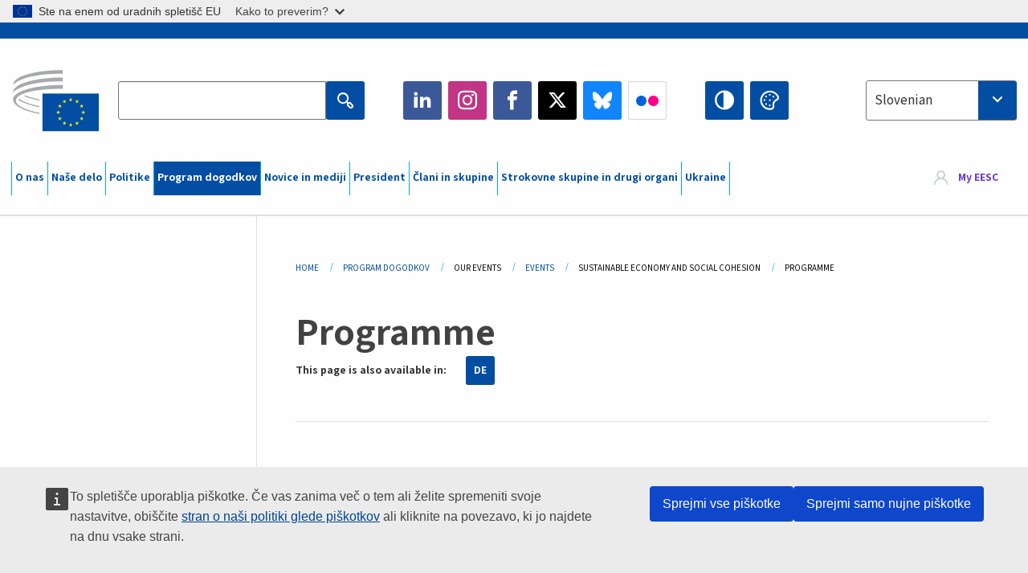

--- FILE ---
content_type: text/html; charset=UTF-8
request_url: https://www.eesc.europa.eu/sl/agenda/our-events/events/sustainable-economy-and-social-cohesion/programme
body_size: 29777
content:
<!DOCTYPE html>
<html lang="sl" dir="ltr" prefix="og: https://ogp.me/ns#" class="no-js">
  <head>
    <meta charset="utf-8" />
<noscript><style>form.antibot * :not(.antibot-message) { display: none !important; }</style>
</noscript><link rel="manifest" href="/modules/custom/eesc_pwa/assets-root/manifest.json?t4mohz" />
<meta name="description" content="6 p.m. | Registration of participants 6.30 p.m. | Welcome address and introduction Jörg Wojahn, Head of Representation of the European Commission in Austria Thomas Wagnsonner, Member of the European Economic and Social Committee (EESC) Carlos Trias Pintó, Member of the EESC, Rapporteur for the EESC own-initiative opinion on the Economy of the Common Good Moderator of Panel Discussions: Susanne Bauer, Deputy Member of the EESC" />
<link rel="canonical" href="https://www.eesc.europa.eu/en/agenda/our-events/events/sustainable-economy-and-social-cohesion/programme" />
<link rel="shortlink" href="https://www.eesc.europa.eu/en/node/52124" />
<link rel="image_src" href="/sites/default/files/2025-12/social-logo.png" />
<link rel="icon" href="/themes/custom/eesc_foundation/eesclogo.svg" />
<meta property="og:site_name" content="European Economic and Social Committee" />
<meta property="og:url" content="https://www.eesc.europa.eu/en/agenda/our-events/events/sustainable-economy-and-social-cohesion/programme" />
<meta property="og:title" content="Programme" />
<meta property="og:image" content="https://www.eesc.europa.eu/sites/default/files/2025-12/social-logo.png" />
<meta property="og:image:url" content="https://www.eesc.europa.eu/sites/default/files/2025-12/social-logo.png" />
<meta property="og:updated_time" content="2019-06-18T15:08:58+00:00" />
<meta property="article:published_time" content="2017-06-13T08:41:08+00:00" />
<meta property="article:modified_time" content="2019-06-18T15:08:58+00:00" />
<link rel="alternate" hreflang="sl" href="" />
<meta name="Generator" content="Drupal 11 (https://www.drupal.org)" />
<meta name="MobileOptimized" content="width" />
<meta name="HandheldFriendly" content="true" />
<meta name="viewport" content="width=device-width, initial-scale=1.0" />
<meta http-equiv="ImageToolbar" content="false" />
<link rel="alternate" hreflang="en" href="https://www.eesc.europa.eu/en/agenda/our-events/events/sustainable-economy-and-social-cohesion/programme" />
<link rel="alternate" hreflang="de" href="https://www.eesc.europa.eu/de/agenda/our-events/events/nachhaltige-wirtschaft-und-sozialer-zusammenhalt/programm" />

    <title>Programme | EESC</title>
    <link rel="stylesheet" media="all" href="/sites/default/files/css/css_XK66PpjudXWLHER6rv7NivQEM7PZJVyQePnOEZ2QLnM.css?delta=0&amp;language=sl&amp;theme=eesc_foundation&amp;include=[base64]" />
<link rel="stylesheet" media="all" href="https://cdnjs.cloudflare.com/ajax/libs/bootstrap-datepicker/1.10.0/css/bootstrap-datepicker3.standalone.min.css" />
<link rel="stylesheet" media="all" href="/sites/default/files/css/css_HO8e8jouhlzTz-nIuJ_55G3GB0bauyjrvpmvr-ufRIo.css?delta=2&amp;language=sl&amp;theme=eesc_foundation&amp;include=[base64]" />
<link rel="stylesheet" media="all" href="/sites/default/files/css/css_WzO7xD9l8FNVu38_3u_-DrgPZlQqJedMHzFKck91fTg.css?delta=3&amp;language=sl&amp;theme=eesc_foundation&amp;include=[base64]" />

    
    <link rel="icon" href="/themes/custom/eesc_foundation/favicon.ico" type="image/vnd.microsoft.icon">
  </head>
  <body class="path-agenda-our-events-events-sustainable-economy-and-social-cohesion-programme lang-sl section-sl main-site user-anonymous path-node node--type-basic-page page-node-type-basic-page">
  <a href="#main-content" class="show-on-focus skip-link">
    Skip to main content
  </a>
  <script type="application/json">{"utility":"globan","theme":"light","logo":true,"link":true,"mode":false}</script>

    <div class="dialog-off-canvas-main-canvas" data-off-canvas-main-canvas>
    
<div class="off-canvas-wrapper">
      <script type="application/json">{"utility":"cck","url":"https:\/\/www.eesc.europa.eu\/{lang}\/cookie-notice","target":true}</script>

   	<div class="inner-wrap off-canvas-wrapper-inner" id="inner-wrap" data-off-canvas-wrapper>
		<aside id="left-off-canvas-menu" class="off-canvas left-off-canvas-menu position-left" role="complementary" data-off-canvas>
			
		</aside>

		<aside id="right-off-canvas-menu" class="off-canvas right-off-canvas-menu position-right" role="complementary" data-off-canvas>
			
		</aside>

		<div class="off-canvas-content" data-off-canvas-content>
										<header class="row eesc-header" role="banner" aria-label="Site header">
											<div class="large-12 columns eesc-site-branding">
							  <div class="eesc-region-site_branding_header">
    <div id="block-sitebranding" class="block-sitebranding block block-system block-system-branding-block">
  
    

  
          <a href="/sl" rel="home">
      <img src="/themes/custom/eesc_foundation/eesclogo.svg" alt="Home" fetchpriority="high" />
    </a>
      

    
</div>
<div id="block-sitename" class="block-sitename block block-block-content block-block-contentd4875072-c7f3-41af-a849-e1bba68da0cf">
  
    

  
          
            <div class="body field field--block-content-body field--name-body field--type-text-with-summary field--label-hidden field__item"><p>European Economic <br>and Social Committee</p></div>
      

    
    
</div>
<nav role="navigation" aria-labelledby="block-main-navigation-mobile-menu" id="block-main-navigation-mobile" class="block-main-navigation-mobile">
            
  <h2 class="block-title visually-hidden" id="block-main-navigation-mobile-menu">Main navigation (Mobile)</h2>
  

        


  <div class="eesc-bar-navigation hide-for-large">
    <div >
      <nav class="menu-bottom-bar" id="menu--main--bottombar" role="navigation" aria-hidden="true">
        <div class="menu-bottom-bar-right">
                        <ul class="menu vertical" data-responsive-menu="drilldown" data-parent-link="true">
    
                <li class="has-submenu menu-item--expanded">
                  <a href="/sl/o-nas" data-drupal-link-system-path="node/40950">O nas</a>
                                          <ul class="submenu menu vertical" data-submenu>
    
                <li class="has-submenu menu-item--expanded">
                  <a class="toggle nolink">Politična struktura</a>
                                          <ul class="submenu menu vertical" data-submenu>
    
                <li>
                  <a href="/about/political-organisation/eesc-president">Predsednica EESO</a>
                      </li>
                <li>
                  <a href="/sl/eesc-figures/vice-president-charge-communication" data-drupal-link-system-path="node/108273">Podpredsednik, pristojen za komuniciranje</a>
                      </li>
                <li>
                  <a href="/sl/eesc-figures/vice-president-charge-budget" data-drupal-link-system-path="node/108227">Vice-President in charge of Budget</a>
                      </li>
                <li>
                  <a href="/sl/about/political-organisation/bureau" data-drupal-link-system-path="node/38931">Predsedstvo</a>
                      </li>
                <li>
                  <a href="/sl/about/political-organisation/organisational-chart-political" data-drupal-link-system-path="node/40806">Organizacijska shema (politična struktura)</a>
                      </li>
        </ul>
  
              </li>
                <li class="has-submenu menu-item--expanded">
                  <a class="toggle nolink">Upravna struktura</a>
                                          <ul class="submenu menu vertical" data-submenu>
    
                <li>
                  <a href="/sl/eesc-figures/secretary-general" data-drupal-link-system-path="node/63278">Generalni sekretar</a>
                      </li>
                <li>
                  <a href="/sl/about/administrative-organisation/organisation-chart-administrative" data-drupal-link-system-path="node/40807">Organizacijska shema (upravna struktura)</a>
                      </li>
        </ul>
  
              </li>
                <li class="has-submenu menu-item--expanded">
                  <a class="toggle nolink">SODELOVANJE Z DRUGIMI INSTITUCIJAMI</a>
                                          <ul class="submenu menu vertical" data-submenu>
    
                <li>
                  <a href="/sl/about/cooperation-other-institutions/eu-cooperation" title="" data-drupal-link-system-path="about/cooperation-other-institutions/eu-cooperation">Sodelovanje v EU</a>
                      </li>
                <li>
                  <a href="/sl/about/cooperation-other-institutions/priorities-during-european-presidencies" title="" data-drupal-link-system-path="about/cooperation-other-institutions/priorities-during-european-presidencies">Prednostne naloge v okviru predsedstev Sveta EU</a>
                      </li>
                <li class="menu-item--collapsed">
                  <a href="/sl/initiatives/cyprus-presidency-council-eu" data-drupal-link-system-path="node/134178">Cyprus presidency of the Council of the EU</a>
                      </li>
        </ul>
  
              </li>
                <li class="has-submenu menu-item--expanded">
                  <a class="toggle nolink">Rules </a>
                                          <ul class="submenu menu vertical" data-submenu>
    
                <li>
                  <a href="/sl/about/poslovnik-kodeks-ravnanja-clanov-eeso" data-drupal-link-system-path="node/68478">Poslovnik in kodeks ravnanja članov EESO</a>
                      </li>
                <li class="menu-item--collapsed">
                  <a href="/sl/sections-other-bodies/other/posvetovalni-odbor-o-ravnanju-clanov" data-drupal-link-system-path="node/79053">​​​​​​​​​​​​​​​​​​​​​​The ethical Committee</a>
                      </li>
        </ul>
  
              </li>
        </ul>
  
              </li>
                <li class="has-submenu menu-item--expanded">
                  <a href="/sl/our-work" data-drupal-link-system-path="node/52231">Naše delo</a>
                                          <ul class="submenu menu vertical" data-submenu>
    
                <li class="has-submenu menu-item--expanded">
                  <a class="toggle nolink">Mnenja in informativna poročila</a>
                                          <ul class="submenu menu vertical" data-submenu>
    
                <li>
                  <a href="https://dmsearch.eesc.europa.eu/search/opinion">Poiščite mnenje / informativno poročilo</a>
                      </li>
                <li>
                  <a href="/sl/our-work/opinions-information-reports/opinions" data-drupal-link-system-path="our-work/opinions-information-reports/opinions">Mnenja</a>
                      </li>
                <li>
                  <a href="/sl/our-work/opinions-information-reports/information-reports" title="" data-drupal-link-system-path="our-work/opinions-information-reports/information-reports">Informativna poročila</a>
                      </li>
                <li>
                  <a href="/sl/our-work/opinions-information-reports/position-papers" title="" data-drupal-link-system-path="our-work/opinions-information-reports/position-papers">Dokumenti o stališču</a>
                      </li>
                <li>
                  <a href="/sl/our-work/opinions-information-reports/resolutions" title="" data-drupal-link-system-path="our-work/opinions-information-reports/resolutions">Resolucije</a>
                      </li>
                <li>
                  <a href="https://memportal.eesc.europa.eu/WIP/Board" title="">Tekoče delo</a>
                      </li>
                <li>
                  <a href="/sl/our-work/opinions-information-reports/plenary-session-summaries" data-drupal-link-system-path="our-work/opinions-information-reports/plenary-session-summaries">Povzetki plenarnih zasedanj</a>
                      </li>
                <li>
                  <a href="/sl/our-work/opinions-information-reports/follow-opinions" title="" data-drupal-link-system-path="our-work/opinions-information-reports/follow-opinions">Spremljanje mnenj EESO (Evropska komisija)</a>
                      </li>
        </ul>
  
              </li>
                <li class="has-submenu menu-item--expanded">
                  <a class="toggle nolink">Dokumenti</a>
                                          <ul class="submenu menu vertical" data-submenu>
    
                <li>
                  <a href="https://dmsearch.eesc.europa.eu/search/public" title="">Poiščite dokument</a>
                      </li>
        </ul>
  
              </li>
                <li class="has-submenu menu-item--expanded">
                  <a class="toggle nolink">Publikacije in drugo delo</a>
                                          <ul class="submenu menu vertical" data-submenu>
    
                <li>
                  <a href="/sl/our-work/publications-other-work/publications" data-drupal-link-system-path="our-work/publications-other-work/publications">Publikacije</a>
                      </li>
                <li>
                  <a href="/sl/our-work/publications-other-work/thematic-papers" title="" data-drupal-link-system-path="our-work/publications-other-work/thematic-papers">Tematski dokumenti</a>
                      </li>
                <li>
                  <a href="/sl/our-work/publications-other-work/studies" data-drupal-link-system-path="our-work/publications-other-work/studies">Študije</a>
                      </li>
                <li>
                  <a href="/sl/our-work/publications-other-work/strategic-foresight" data-drupal-link-system-path="node/129796">Projekti</a>
                      </li>
                <li>
                  <a href="/sl/our-work/publications-other-work/policy-assessment" data-drupal-link-system-path="our-work/publications-other-work/policy-assessment">Ocenjevanje politik</a>
                      </li>
                <li>
                  <a href="/sl/our-work/publications-other-work/e-publications" title="" data-drupal-link-system-path="our-work/publications-other-work/e-publications">Elektronske publikacije</a>
                      </li>
        </ul>
  
              </li>
                <li class="has-submenu menu-item--expanded">
                  <a class="toggle nolink">Udeležba civilne družbe in državljanov</a>
                                          <ul class="submenu menu vertical" data-submenu>
    
                <li>
                  <a href="/sl/initiatives/civil-society-week" data-drupal-link-system-path="node/126032">Civil Society Week</a>
                      </li>
                <li>
                  <a href="/sl/agenda/our-events/events/2024-european-elections/news" data-drupal-link-system-path="agenda/our-events/events/2024-european-elections/news">European elections 2024</a>
                      </li>
                <li class="has-submenu menu-item--expanded">
                  <a href="/sl/initiatives/nagrada-za-civilno-druzbo" data-drupal-link-system-path="node/12947">Nagrada za civilno družbo</a>
                                          <ul class="submenu menu vertical" data-submenu>
    
                <li>
                  <a href="/sl/agenda/our-events/events/eesc-civil-society-prize-2022" data-drupal-link-system-path="node/99879">Presentation</a>
                      </li>
        </ul>
  
              </li>
                <li class="menu-item--collapsed">
                  <a href="/sl/our-work/civil-society-citizens-participation/conference-on-future-of-europe" title="" data-drupal-link-system-path="node/88004">The Conference on the Future of Europe</a>
                      </li>
                <li>
                  <a href="http://www.eesc.europa.eu/eptac/en/" title="">Evropski potni list za demokracijo</a>
                      </li>
                <li>
                  <a href="/sl/initiatives/vasa-evropa-vas-glas" data-drupal-link-system-path="node/52237">Vaša Evropa, vaš glas</a>
                      </li>
                <li>
                  <a href="/sl/initiatives/evropska-drzavljanska-pobuda" data-drupal-link-system-path="node/12946">Evropska državljanska pobuda</a>
                      </li>
                <li class="menu-item--collapsed">
                  <a href="/sl/initiatives/path-our-industrial-future" data-drupal-link-system-path="node/89815">The path to our industrial future</a>
                      </li>
                <li>
                  <a href="/sl/initiatives/okrogle-mize-za-mlade-o-podnebju-trajnosti" data-drupal-link-system-path="node/100118">Youth Climate and Sustainability Round Tables</a>
                      </li>
                <li>
                  <a href="/sl/initiatives/ekoloske-nagrade-eu" data-drupal-link-system-path="node/96124">EU Organic Awards</a>
                      </li>
                <li>
                  <a href="/sl/initiatives/civil-society-against-covid-19" data-drupal-link-system-path="node/80545">Civil Society Against COVID 19</a>
                      </li>
                <li class="menu-item--collapsed">
                  <a href="/sl/initiatives/eeso-podpira-ukrajino-solidarnost-ukrepi-organizirane-civilne-druzbe" data-drupal-link-system-path="node/97380">EESC stands with Ukraine</a>
                      </li>
                <li>
                  <a href="https://www.eesc.europa.eu/en/work-with-us/partnership" title="">Partnerships</a>
                      </li>
                <li>
                  <a href="/sl/sections-other-bodies/other/odnosi-z-ekonomsko-socialnimi-sveti-drzav-clanic-evropske-unije" data-drupal-link-system-path="node/86062">Relations with ESCs</a>
                      </li>
        </ul>
  
              </li>
        </ul>
  
              </li>
                <li class="has-submenu menu-item--expanded">
                  <a href="/sl/policies" data-drupal-link-system-path="node/52255">Politike</a>
                                          <ul class="submenu menu vertical" data-submenu>
    
                <li class="has-submenu menu-item--expanded">
                  <a class="toggle nolink">Politična področja</a>
                                          <ul class="submenu menu vertical" data-submenu>
    
                <li>
                  <a href="/sl/policies/policy-areas/kmetijstvo-razvoj-podezelja-ribistvo" data-drupal-link-system-path="node/52249">Kmetijstvo, razvoj podeželja in ribištvo</a>
                      </li>
                <li class="has-submenu menu-item--expanded">
                  <a href="/sl/policies/policy-areas/climate-action" data-drupal-link-system-path="node/12948">Podnebne spremembe</a>
                                          <ul class="submenu menu vertical" data-submenu>
    
                <li>
                  <a href="/sl/initiatives/un-framework-convention-climate-change" data-drupal-link-system-path="node/101906">Climate Change Conferences (COP)</a>
                      </li>
        </ul>
  
              </li>
                <li>
                  <a href="/sl/policies/policy-areas/cohesion-regional-and-urban-policy" data-drupal-link-system-path="node/13027">Kohezijska, regionalna in mestna politika</a>
                      </li>
                <li>
                  <a href="/sl/policies/policy-areas/consumers" data-drupal-link-system-path="node/12924">Potrošniki</a>
                      </li>
                <li>
                  <a href="/sl/policies/policy-areas/digital-change-and-information-society" data-drupal-link-system-path="node/12930">Digitalne spremembe in informacijska družba</a>
                      </li>
                <li>
                  <a href="/sl/policies/policy-areas/economic-and-monetary-union" data-drupal-link-system-path="node/12960">Ekonomska in monetarna unija</a>
                      </li>
                <li>
                  <a href="/sl/policies/policy-areas/education-and-training" data-drupal-link-system-path="node/12961">Izobraževanje in usposabljanje</a>
                      </li>
                <li>
                  <a href="/sl/policies/policy-areas/employment" data-drupal-link-system-path="node/12963">Zaposlovanje</a>
                      </li>
                <li>
                  <a href="/sl/policies/policy-areas/energy" data-drupal-link-system-path="node/12964">Energetika</a>
                      </li>
                <li>
                  <a href="/sl/policies/policy-areas/enterprise" data-drupal-link-system-path="node/12927">Podjetništvo</a>
                      </li>
                <li>
                  <a href="/sl/policies/policy-areas/environment" data-drupal-link-system-path="node/12973">Okolje</a>
                      </li>
                <li>
                  <a href="/sl/policies/policy-areas/external-relations-and-international-trade" data-drupal-link-system-path="node/12928">Zunanji odnosi</a>
                      </li>
                <li>
                  <a href="/sl/policies/policy-areas/financial-services-and-capital-markets" data-drupal-link-system-path="node/52251">Finančne storitve in kapitalski trgi</a>
                      </li>
                <li>
                  <a href="/sl/policies/policy-areas/fundamental-and-citizens-rights" data-drupal-link-system-path="node/52250">Temeljne pravice in pravice državljanov</a>
                      </li>
                <li>
                  <a href="/sl/policies/policy-areas/housing" data-drupal-link-system-path="node/125336">Housing</a>
                      </li>
                <li>
                  <a href="/sl/policies/policy-areas/industry-and-industrial-change" data-drupal-link-system-path="node/12995">Industrija in industrijske spremembe</a>
                      </li>
                <li>
                  <a href="/sl/policies/policy-areas/institutional-affairs-and-eu-budget" data-drupal-link-system-path="node/13023">Institucionalne zadeve in proračun EU</a>
                      </li>
                <li>
                  <a href="/sl/policies/policy-areas/migration-and-asylum" data-drupal-link-system-path="node/12992">Migracije in azil</a>
                      </li>
                <li>
                  <a href="/sl/policies/policy-areas/research-and-innovation" data-drupal-link-system-path="node/12970">Raziskave in inovacije</a>
                      </li>
                <li>
                  <a href="/sl/policies/policy-areas/services-general-interest" data-drupal-link-system-path="node/13033">Storitve splošnega pomena</a>
                      </li>
                <li>
                  <a href="/sl/policies/policy-areas/single-market" data-drupal-link-system-path="node/13034">Enotni trg</a>
                      </li>
                <li>
                  <a href="/sl/policies/policy-areas/social-affairs" data-drupal-link-system-path="node/12932">Socialne zadeve</a>
                      </li>
                <li>
                  <a href="/sl/policies/policy-areas/sustainable-development" data-drupal-link-system-path="node/13041">Trajnostni razvoj</a>
                      </li>
                <li>
                  <a href="/sl/policies/policy-areas/taxation" data-drupal-link-system-path="node/13042">Obdavčitev</a>
                      </li>
                <li>
                  <a href="/sl/policies/policy-areas/promet" data-drupal-link-system-path="node/13044">Promet</a>
                      </li>
        </ul>
  
              </li>
                <li class="has-submenu menu-item--expanded">
                  <a class="toggle nolink">V žarišču</a>
                                          <ul class="submenu menu vertical" data-submenu>
    
                <li>
                  <a href="/initiatives/policy-focus">Call to EU candidate countries civil society</a>
                      </li>
                <li class="menu-item--collapsed">
                  <a href="/sl/initiatives/eeso-podpira-ukrajino-solidarnost-ukrepi-organizirane-civilne-druzbe" title="" data-drupal-link-system-path="node/97380">EESC stands with Ukraine</a>
                      </li>
                <li class="menu-item--collapsed">
                  <a href="/sl/our-work/civil-society-citizens-participation/conference-on-future-of-europe" title="" data-drupal-link-system-path="node/88004">The Conference on the Future of Europe</a>
                      </li>
                <li>
                  <a href="https://circulareconomy.europa.eu/platform/" title="">Evropska platforma deležnikov za krožno gospodarstvo</a>
                      </li>
                <li>
                  <a href="/sl/initiatives/european-gender-equality-week" title="" data-drupal-link-system-path="node/102907">European Gender Equality Week</a>
                      </li>
                <li>
                  <a href="/sl/agenda/our-events/events/eesc-cop29" data-drupal-link-system-path="node/120300">COP 29</a>
                      </li>
                <li>
                  <a href="/sl/initiatives/youth-participation-eesc" data-drupal-link-system-path="node/101717">Youth participation at the EESC</a>
                      </li>
                <li>
                  <a href="/sl/initiatives/eu-blue-deal" data-drupal-link-system-path="node/118939">EU Blue Deal</a>
                      </li>
                <li>
                  <a href="/sl/tags/cost-living" data-drupal-link-system-path="taxonomy/term/101087">Cost of living</a>
                      </li>
                <li>
                  <a href="/sl/agenda/our-events/events/bastion-democracy-helping-journalism-survive-and-thrive" data-drupal-link-system-path="node/120633">ConnectingEU</a>
                      </li>
                <li>
                  <a href="/sl/initiatives/eu-rural-pact" data-drupal-link-system-path="node/126492">EU Rural Pact</a>
                      </li>
        </ul>
  
              </li>
        </ul>
  
              </li>
                <li class="has-submenu menu-item--expanded menu-item--active-trail is-active">
                  <a href="/sl/agenda" data-drupal-link-system-path="node/52227">Program dogodkov</a>
                                          <ul class="submenu menu vertical" data-submenu>
    
                <li>
                  <a href="/sl/agenda/plenary-sessions" title="" data-drupal-link-system-path="agenda/plenary-sessions">Plenarna zasedanja</a>
                      </li>
                <li>
                  <a href="/sl/agenda/section-meetings" data-drupal-link-system-path="agenda/section-meetings">Seje strokovnih skupin/komisije CCMI</a>
                      </li>
                <li>
                  <a href="/sl/agenda/upcoming-section-meetings" data-drupal-link-system-path="agenda/upcoming-section-meetings">Upcoming Section/CCMI meetings</a>
                      </li>
                <li class="has-submenu menu-item--expanded menu-item--active-trail is-active">
                  <a class="toggle nolink">Naši dogodki</a>
                                          <ul class="submenu menu vertical" data-submenu>
    
                <li>
                  <a href="/sl/agenda/our-events/webinars" title="" data-drupal-link-system-path="agenda/our-events/webinars">Webinars</a>
                      </li>
                <li>
                  <a href="/sl/agenda/our-events/upcoming-events" title="" data-drupal-link-system-path="agenda/our-events/upcoming-events">Prihodnji dogodki</a>
                      </li>
                <li class="menu-item--active-trail is-active">
                  <a href="/sl/agenda/our-events/events" title="" data-drupal-link-system-path="agenda/our-events/events">Dogodki</a>
                      </li>
                <li>
                  <a href="/sl/tags/kulturni-dogodki-eeso" data-drupal-link-system-path="taxonomy/term/5645">Kulturni dogodki</a>
                      </li>
        </ul>
  
              </li>
        </ul>
  
              </li>
                <li class="has-submenu menu-item--expanded">
                  <a href="/sl/news-media" data-drupal-link-system-path="node/52226">Novice in mediji</a>
                                          <ul class="submenu menu vertical" data-submenu>
    
                <li>
                  <a href="/sl/news-media/news" title="" data-drupal-link-system-path="news-media/news">Novice</a>
                      </li>
                <li>
                  <a href="/sl/news-media/press-releases" data-drupal-link-system-path="news-media/press-releases">Sporočila za javnost</a>
                      </li>
                <li>
                  <a href="/sl/news-media/press-summaries" title="" data-drupal-link-system-path="news-media/press-summaries">Press summaries</a>
                      </li>
                <li>
                  <a href="/sl/news-media/eesc-info" title="" data-drupal-link-system-path="news-media/eesc-info">EESO info</a>
                      </li>
                <li>
                  <a href="https://www.youtube.com/playlist?list=PLzpESVkmkHFlx0n8jh9CCJRotmQPS0xJ1">Reporting From Plenary</a>
                      </li>
                <li>
                  <a href="/sl/tags/members-voices" data-drupal-link-system-path="taxonomy/term/101088">Members&#039; Voices</a>
                      </li>
                <li>
                  <a href="/sl/news-media/podcasts" data-drupal-link-system-path="node/89668">Podcasts - The Grassroots View</a>
                      </li>
                <li>
                  <a href="/sl/news-media/eesc-social-media" data-drupal-link-system-path="node/40938">EESO v družbenih medijih</a>
                      </li>
                <li>
                  <a href="/sl/news-media/contact-press-office" title="" data-drupal-link-system-path="node/104177">Contact the Press Unit</a>
                      </li>
                <li>
                  <a href="/sl/news-media/subscribe-mailing-lists" data-drupal-link-system-path="node/40819">Vpis na seznam prejemnikov obvestil</a>
                      </li>
                <li>
                  <a href="https://www.eesc.europa.eu/avdb" title="">Mediateka</a>
                      </li>
        </ul>
  
              </li>
                <li>
                  <a href="/sl/president" data-drupal-link-system-path="president">President</a>
                      </li>
                <li class="has-submenu menu-item--expanded">
                  <a href="/sl/members-groups" data-drupal-link-system-path="node/52215">Člani in skupine</a>
                                          <ul class="submenu menu vertical" data-submenu>
    
                <li class="has-submenu menu-item--expanded">
                  <a class="toggle nolink">Člani</a>
                                          <ul class="submenu menu vertical" data-submenu>
    
                <li>
                  <a href="/sl/members-groups/members/members-and-ccmi-delegates" data-drupal-link-system-path="node/40790">Člani in delegati CCMI</a>
                      </li>
                <li>
                  <a href="/sl/members-groups/members/former-members" data-drupal-link-system-path="node/40783">Nekdanji člani</a>
                      </li>
                <li>
                  <a href="/sl/members-groups/members/members-portal" data-drupal-link-system-path="node/40791">Portal članov</a>
                      </li>
        </ul>
  
              </li>
                <li class="has-submenu menu-item--expanded">
                  <a class="toggle nolink">Skupine</a>
                                          <ul class="submenu menu vertical" data-submenu>
    
                <li>
                  <a href="/sl/members-groups/groups/employers-group" data-drupal-link-system-path="members-groups/groups/employers-group">Skupina delodajalcev</a>
                      </li>
                <li>
                  <a href="/sl/members-groups/groups/workers-group" data-drupal-link-system-path="members-groups/groups/workers-group">Skupina delojemalcev</a>
                      </li>
                <li>
                  <a href="/sl/members-groups/groups/civil-society-organisations-group" data-drupal-link-system-path="members-groups/groups/civil-society-organisations-group">Skupina organizacij civilne družbe</a>
                      </li>
        </ul>
  
              </li>
                <li class="has-submenu menu-item--expanded">
                  <a class="toggle nolink">Interesne skupine</a>
                                          <ul class="submenu menu vertical" data-submenu>
    
                <li>
                  <a href="/sl/members-groups/categories/workers-voice-category" data-drupal-link-system-path="node/92332">Workers&#039; Voice Category</a>
                      </li>
                <li>
                  <a href="/sl/members-groups/categories/consumers-and-environment-category-cec" data-drupal-link-system-path="node/12884">Potrošniki in okolje</a>
                      </li>
                <li>
                  <a href="/sl/members-groups/categories/interesna-skupina-kmetov" data-drupal-link-system-path="node/12885">Kmeti</a>
                      </li>
                <li>
                  <a href="/sl/members-groups/categories/interesna-skupina-drustev-zdruzenj" data-drupal-link-system-path="node/62608">Društva in združenja</a>
                      </li>
                <li>
                  <a href="/sl/members-groups/categories/interesna-skupina-samostojnih-poklicev" data-drupal-link-system-path="node/57029">Samostojni poklici</a>
                      </li>
                <li>
                  <a href="/sl/members-groups/categories/interesna-skupina-malih-srednjih-podjetij-obrtnikov-druzinskih-podjetij" data-drupal-link-system-path="node/12886">Mala in srednja podjetja, obrtniki in družinska podjetja</a>
                      </li>
                <li>
                  <a href="/sl/members-groups/categories/social-economy-category" data-drupal-link-system-path="node/12887">Socialna ekonomija</a>
                      </li>
                <li>
                  <a href="/sl/members-groups/categories/transport-category" data-drupal-link-system-path="node/12888">Promet</a>
                      </li>
        </ul>
  
              </li>
        </ul>
  
              </li>
                <li class="has-submenu menu-item--expanded">
                  <a href="/sl/sections-other-bodies" data-drupal-link-system-path="node/52148">Strokovne skupine in drugi organi</a>
                                          <ul class="submenu menu vertical" data-submenu>
    
                <li class="has-submenu menu-item--expanded">
                  <a class="toggle nolink">Strokovne skupine / komisija</a>
                                          <ul class="submenu menu vertical" data-submenu>
    
                <li>
                  <a href="/sl/sections-other-bodies/sections-commission/economic-and-monetary-union-and-economic-and-social-cohesion-eco" data-drupal-link-system-path="node/12916">Ekonomska in monetarna unija ter ekonomska in socialna kohezija (ECO)</a>
                      </li>
                <li>
                  <a href="/sl/sections-other-bodies/sections-commission/single-market-production-and-consumption-int" data-drupal-link-system-path="node/12917">Enotni trg, proizvodnja in potrošnja (INT)</a>
                      </li>
                <li>
                  <a href="/sl/sections-other-bodies/sections-commission/transport-energy-infrastructure-and-information-society-ten" data-drupal-link-system-path="node/12921">Promet, energija, infrastruktura in informacijska družba (TEN)</a>
                      </li>
                <li>
                  <a href="/sl/sections-other-bodies/sections-commission/strokovna-skupina-za-zaposlovanje-socialne-zadeve-drzavljanstvo-soc" data-drupal-link-system-path="node/12920">Employment, Social Affairs and Citizenship (SOC)</a>
                      </li>
                <li>
                  <a href="/sl/sections-other-bodies/sections-commission/agriculture-rural-development-and-environment-nat" data-drupal-link-system-path="node/12918">Kmetijstvo, razvoj podeželja in okolje (NAT)</a>
                      </li>
                <li>
                  <a href="/sl/sections-other-bodies/sections-commission/external-relations-section-rex" data-drupal-link-system-path="node/12919">Zunanji odnosi (REX)</a>
                      </li>
                <li>
                  <a href="/sl/sections-other-bodies/sections-commission/consultative-commission-industrial-change-ccmi" data-drupal-link-system-path="node/12915">Posvetovalna komisija za spremembe v industriji (CCMI)</a>
                      </li>
        </ul>
  
              </li>
                <li class="has-submenu menu-item--expanded">
                  <a class="toggle nolink">Opazovalne skupine</a>
                                          <ul class="submenu menu vertical" data-submenu>
    
                <li>
                  <a href="/sl/sections-other-bodies/observatories/opazovalna-skupina-za-digitalni-prehod-enotni-trg" data-drupal-link-system-path="node/12891">Opazovalna skupina za enotni trg (OMU)</a>
                      </li>
                <li>
                  <a href="/sl/sections-other-bodies/observatories/sustainable-development-observatory" data-drupal-link-system-path="node/12890">Opazovalna skupina za trajnostni razvoj (ODD)</a>
                      </li>
                <li>
                  <a href="/sl/sections-other-bodies/observatories/labour-market-observatory" data-drupal-link-system-path="node/12889">Opazovalna skupina za trg dela (OMT)</a>
                      </li>
        </ul>
  
              </li>
                <li class="has-submenu menu-item--expanded">
                  <a class="toggle nolink">Drugo</a>
                                          <ul class="submenu menu vertical" data-submenu>
    
                <li>
                  <a href="/sl/sections-other-bodies/other/ad-hoc-groups-sub-committees/related-opinions" data-drupal-link-system-path="sections-other-bodies/other/ad-hoc-groups-sub-committees/related-opinions">Ad hoc skupine in pododbori</a>
                      </li>
                <li>
                  <a href="/sl/sections-other-bodies/other/povezovalna-skupina" data-drupal-link-system-path="node/40761">Povezovalna skupina</a>
                      </li>
                <li>
                  <a href="/sl/sections-other-bodies/other/stalna-skupina-za-evropski-semester" data-drupal-link-system-path="node/61729">Stalna Skupina za Evropski Semester</a>
                      </li>
                <li>
                  <a href="/sl/sections-other-bodies/other/ad-hoc-skupina-za-temeljne-pravice-pravno-drzavo" data-drupal-link-system-path="node/65025">Permanent on Fundamental Rights and the Rule of Law</a>
                      </li>
                <li>
                  <a href="/sl/sections-other-bodies/other/ad-hoc-skupina-za-enakost" data-drupal-link-system-path="node/117963">Permanent Group on Equality</a>
                      </li>
                <li>
                  <a href="/sl/sections-other-bodies/other/eesc-youth-group" data-drupal-link-system-path="node/116853">EESC Youth Group</a>
                      </li>
                <li>
                  <a href="/sl/sections-other-bodies/other/ad-hoc-skupina-za-konferenco-pogodbenic" data-drupal-link-system-path="node/100658">Permanent Group on the UNFCCC Conference of the parties (COPs)</a>
                      </li>
        </ul>
  
              </li>
        </ul>
  
              </li>
                <li>
                  <a href="/sl/initiatives/eeso-podpira-ukrajino-solidarnost-ukrepi-organizirane-civilne-druzbe" data-drupal-link-system-path="node/97380">Ukraine</a>
                      </li>
        </ul>
  
        </div>
      </nav>
      <div class="title-bar" data-responsive-toggle="menu--main--bottombar" data-hide-for="large">
        <button class="menu-icon" type="button" data-toggle>
          <div class="title-bar-title">Menu</div>
        </button>
        <a class="visually-hidden focusable skip-link" href="#main-content">Skip to Content</a>
      </div>
    </div>
  </div>



  </nav>
<div class="views-exposed-form bef-exposed-form block-eesc-search block block-views block-views-exposed-filter-blockeesc-search-page" data-drupal-selector="views-exposed-form-eesc-search-page" id="block-eesc-search">
  
    

  
          <form action="/sl/search" method="get" id="views-exposed-form-eesc-search-page" accept-charset="UTF-8">
  <div class="js-form-item form-item js-form-type-search-api-autocomplete form-item-keywords js-form-item-keywords">
      <label for="edit-keywords">Enter your keywords</label>
        

<input placeholder="Search the EESC website" data-drupal-selector="edit-keywords" data-search-api-autocomplete-search="eesc_search" class="form-autocomplete form-text" data-autocomplete-path="/sl/search_api_autocomplete/eesc_search?display=page&amp;&amp;filter=keywords" type="text" id="edit-keywords" name="keywords" value="" size="30" maxlength="128" />


        </div>
<div data-drupal-selector="edit-actions" class="form-actions js-form-wrapper form-wrapper" id="edit-actions">
    <div class='input-wrapper'>

<input class="success button radius js-form-submit form-submit" data-drupal-selector="edit-submit-eesc-search" type="submit" id="edit-submit-eesc-search" value="Apply" />

    </div>       
 </div>


</form>

    
    
</div>
<div id="block-socialmedia" class="block-socialmedia block block-block-content block-block-content9ae21ba5-d3dc-4e88-8585-9153cd176953">
  
    

  
          
            <div class="body field field--block-content-body field--name-body field--type-text-with-summary field--label-hidden field__item"><h2>Follow us</h2><ul><li class="linkedin"><a href="https://www.linkedin.com/company/european-economic-social-committee/" target="_blank" title="LinkedIn"><span aria-hidden="true">&nbsp;</span>LinkedIn</a></li><li class="instagram"><a href="https://www.instagram.com/eu_civilsociety/" target="_blank" title="Instagram"><span aria-hidden="true"> </span>Instagram</a></li><li class="facebook"><a href="https://www.facebook.com/EuropeanEconomicAndSocialCommittee" target="_blank" title="Facebok"><span aria-hidden="true"> </span>Facebook</a></li><li class="twitter"><a href="https://x.com/EU_EESC" target="_blank" title="Twitter"><span aria-hidden="true"> </span>Twitter</a></li><li class="bluesky"><a href="https://bsky.app/profile/eesc.bsky.social" target="_blank" title="Bluesky"><span aria-hidden="true"> </span>Bluesky</a></li><li class="flickr"><a href="https://www.flickr.com/photos/202849617@N07/albums/" target="_blank" title="Flickr"><span aria-hidden="true"> </span>Flickr</a></li></ul></div>
      

    
    
</div>
<div id="block-eeschighcontrast" class="block-eeschighcontrast block block-block-content block-block-content53cdb751-8e3e-4ad1-88ad-e1caad311bac">
  
    

  
          
            <div class="body field field--block-content-body field--name-body field--type-text-with-summary field--label-hidden field__item"><div class="high-contrast-button-wrapper"><button class="high-contrast-button" data-disable="Disabledata-enable=Enableid=&quot;high-contrast-button&quot;">High contrast</button></div>
</div>
      

    
    
</div>
<div id="block-eesccolorselector" class="block-eesccolorselector block block-block-content block-block-content71f2af37-b96e-4bf5-8cf8-9af15de983de">
  
    

  
          
            <div class="body field field--block-content-body field--name-body field--type-text-with-summary field--label-hidden field__item"><h2>Color picker</h2>

<div class="color-picker-button-wrapper"><button aria-controls="color-picker-content" aria-expanded="false" id="color-picker-button">Change colors</button></div>

<div aria-hidden="true" class="input-controls hide" id="color-picker-content">
<div class="controls foreground"><label for="color-picker-foreground-color">Foreground color</label> <input class="foreground-color" id="color-picker-foreground-color" /> <a class="pick-color button" data-target="foreground" href="#" role="button">Pick</a>

<ul class="color-palette"></ul>
</div>

<div class="controls background"><label for="color-picker-background-color">Background color</label> <input class="background-color" id="color-picker-background-color" /> <a class="pick-color button" data-target="background" href="#" role="button">Pick</a>

<ul class="color-palette"></ul>
</div>
<button id="apply-color-picker-changes">Change colors</button><button id="reset-color-picker-changes">Reset colors</button><button id="close-color-picker">Close</button></div>
</div>
      

    
    
</div>
<div id="block-languagedropdownswitcher" class="block-languagedropdownswitcher block block-lang-dropdown block-language-dropdown-blocklanguage-interface">
  
    

  
          <form class="lang-dropdown-form lang_dropdown_form clearfix language_interface" id="lang_dropdown_form_lang-dropdown-form" data-drupal-selector="lang-dropdown-form-2" action="/sl/agenda/our-events/events/sustainable-economy-and-social-cohesion/programme" method="post" accept-charset="UTF-8">
  <div class="js-form-item form-item js-form-type-select form-item-lang-dropdown-select js-form-item-lang-dropdown-select form-no-label">
      <label for="edit-lang-dropdown-select" class="show-for-sr">Select your language</label>
        <select style="width:165px" class="lang-dropdown-select-element form-select" data-lang-dropdown-id="lang-dropdown-form" data-drupal-selector="edit-lang-dropdown-select" id="edit-lang-dropdown-select" name="lang_dropdown_select">
            <option value="en" >English</option>
                <option value="bg" >Bulgarian</option>
                <option value="cs" >Czech</option>
                <option value="da" >Danish</option>
                <option value="de" >German</option>
                <option value="el" >Greek</option>
                <option value="es" >Spanish</option>
                <option value="et" >Estonian</option>
                <option value="fi" >Finnish</option>
                <option value="fr" >French</option>
                <option value="ga" >Irish</option>
                <option value="hr" >Croatian</option>
                <option value="hu" >Hungarian</option>
                <option value="it" >Italian</option>
                <option value="lt" >Lithuanian</option>
                <option value="lv" >Latvian</option>
                <option value="mt" >Maltese</option>
                <option value="nl" >Dutch</option>
                <option value="pl" >Polish</option>
                <option value="pt" >Portuguese</option>
                <option value="ro" >Romanian</option>
                <option value="sk" >Slovak</option>
                <option value="sl"  selected="selected">Slovenian</option>
                <option value="sv" >Swedish</option>
      </select>

        </div>


<input data-drupal-selector="edit-es" type="hidden" name="es" value="/es/agenda/our-events/events/sustainable-economy-and-social-cohesion/programme" />



<input data-drupal-selector="edit-bg" type="hidden" name="bg" value="/bg/agenda/our-events/events/sustainable-economy-and-social-cohesion/programme" />



<input data-drupal-selector="edit-cs" type="hidden" name="cs" value="/cs/agenda/our-events/events/sustainable-economy-and-social-cohesion/programme" />



<input data-drupal-selector="edit-da" type="hidden" name="da" value="/da/agenda/our-events/events/sustainable-economy-and-social-cohesion/programme" />



<input data-drupal-selector="edit-en" type="hidden" name="en" value="/en/agenda/our-events/events/sustainable-economy-and-social-cohesion/programme" />



<input data-drupal-selector="edit-de" type="hidden" name="de" value="/de/agenda/our-events/events/nachhaltige-wirtschaft-und-sozialer-zusammenhalt/programm" />



<input data-drupal-selector="edit-et" type="hidden" name="et" value="/et/agenda/our-events/events/sustainable-economy-and-social-cohesion/programme" />



<input data-drupal-selector="edit-fr" type="hidden" name="fr" value="/fr/agenda/our-events/events/sustainable-economy-and-social-cohesion/programme" />



<input data-drupal-selector="edit-el" type="hidden" name="el" value="/el/agenda/our-events/events/sustainable-economy-and-social-cohesion/programme" />



<input data-drupal-selector="edit-ga" type="hidden" name="ga" value="/ga/agenda/our-events/events/sustainable-economy-and-social-cohesion/programme" />



<input data-drupal-selector="edit-hr" type="hidden" name="hr" value="/hr/agenda/our-events/events/sustainable-economy-and-social-cohesion/programme" />



<input data-drupal-selector="edit-it" type="hidden" name="it" value="/it/agenda/our-events/events/sustainable-economy-and-social-cohesion/programme" />



<input data-drupal-selector="edit-lv" type="hidden" name="lv" value="/lv/agenda/our-events/events/sustainable-economy-and-social-cohesion/programme" />



<input data-drupal-selector="edit-lt" type="hidden" name="lt" value="/lt/agenda/our-events/events/sustainable-economy-and-social-cohesion/programme" />



<input data-drupal-selector="edit-hu" type="hidden" name="hu" value="/hu/agenda/our-events/events/sustainable-economy-and-social-cohesion/programme" />



<input data-drupal-selector="edit-mt" type="hidden" name="mt" value="/mt/agenda/our-events/events/sustainable-economy-and-social-cohesion/programme" />



<input data-drupal-selector="edit-nl" type="hidden" name="nl" value="/nl/agenda/our-events/events/sustainable-economy-and-social-cohesion/programme" />



<input data-drupal-selector="edit-pl" type="hidden" name="pl" value="/pl/agenda/our-events/events/sustainable-economy-and-social-cohesion/programme" />



<input data-drupal-selector="edit-pt" type="hidden" name="pt" value="/pt/agenda/our-events/events/sustainable-economy-and-social-cohesion/programme" />



<input data-drupal-selector="edit-fi" type="hidden" name="fi" value="/fi/agenda/our-events/events/sustainable-economy-and-social-cohesion/programme" />



<input data-drupal-selector="edit-ro" type="hidden" name="ro" value="/ro/agenda/our-events/events/sustainable-economy-and-social-cohesion/programme" />



<input data-drupal-selector="edit-sk" type="hidden" name="sk" value="/sk/agenda/our-events/events/sustainable-economy-and-social-cohesion/programme" />



<input data-drupal-selector="edit-sl" type="hidden" name="sl" value="/sl/agenda/our-events/events/sustainable-economy-and-social-cohesion/programme" />



<input data-drupal-selector="edit-sv" type="hidden" name="sv" value="/sv/agenda/our-events/events/sustainable-economy-and-social-cohesion/programme" />



<input data-drupal-selector="edit-ru" type="hidden" name="ru" value="/ru/agenda/our-events/events/sustainable-economy-and-social-cohesion/programme" />



<input data-drupal-selector="edit-uk" type="hidden" name="uk" value="/uk/agenda/our-events/events/sustainable-economy-and-social-cohesion/programme" />

<noscript><div>

<input data-drupal-selector="edit-submit" type="submit" id="edit-submit" name="op" value="Go" class="button js-form-submit form-submit" />

</div></noscript>

<input autocomplete="off" data-drupal-selector="form-atcb20mq5fovrnas20g0fzbw6r0afc1rjbf2aziuv8w" type="hidden" name="form_build_id" value="form-AtCb20Mq5FOVrnAs20g0fzbW6r0aFc1rjbF2aziuv8w" />



<input data-drupal-selector="edit-lang-dropdown-form" type="hidden" name="form_id" value="lang_dropdown_form" />


</form>

    
    
</div>
<div class="language-switcher-language-url block-languageswitcher block block-language block-language-blocklanguage-interface" id="block-languageswitcher" role="navigation">
  
    

  
          
<button class="button" data-toggle="LangModal">
<div class="custom-lang-switcher"><i class="fas fa-globe-europe"></i>SL <i class="fas fa-angle-down"></i></div></button>
  <div class="full reveal" id="LangModal" data-reveal>
    <div class="modal-wrapper">
     <button id="closeModal" class="close-button" data-close aria-label="Close reveal" type="button">
        <span aria-hidden="true">&times;</span>
     </button>
    <h2> Select site language </h2>
     <ul>       <div class="lang-group-a">              <li hreflang="bg" data-drupal-link-system-path="node/52124"><a href="/bg/agenda/our-events/events/sustainable-economy-and-social-cohesion/programme" class="language-link" hreflang="bg" data-drupal-link-system-path="node/52124">Bulgarian</a>
          </li>
                        <li hreflang="cs" data-drupal-link-system-path="node/52124"><a href="/cs/agenda/our-events/events/sustainable-economy-and-social-cohesion/programme" class="language-link" hreflang="cs" data-drupal-link-system-path="node/52124">Czech</a>
          </li>
                        <li hreflang="da" data-drupal-link-system-path="node/52124"><a href="/da/agenda/our-events/events/sustainable-economy-and-social-cohesion/programme" class="language-link" hreflang="da" data-drupal-link-system-path="node/52124">Danish</a>
          </li>
                        <li hreflang="de" data-drupal-link-system-path="node/52124"><a href="/de/agenda/our-events/events/nachhaltige-wirtschaft-und-sozialer-zusammenhalt/programm" class="language-link" hreflang="de" data-drupal-link-system-path="node/52124">German</a>
          </li>
                        <li hreflang="el" data-drupal-link-system-path="node/52124"><a href="/el/agenda/our-events/events/sustainable-economy-and-social-cohesion/programme" class="language-link" hreflang="el" data-drupal-link-system-path="node/52124">Greek</a>
          </li>
                        <li hreflang="en" data-drupal-link-system-path="node/52124"><a href="/en/agenda/our-events/events/sustainable-economy-and-social-cohesion/programme" class="language-link" hreflang="en" data-drupal-link-system-path="node/52124">English</a>
          </li>
                        <li hreflang="es" data-drupal-link-system-path="node/52124"><a href="/es/agenda/our-events/events/sustainable-economy-and-social-cohesion/programme" class="language-link" hreflang="es" data-drupal-link-system-path="node/52124">Spanish</a>
          </li>
                        <li hreflang="et" data-drupal-link-system-path="node/52124"><a href="/et/agenda/our-events/events/sustainable-economy-and-social-cohesion/programme" class="language-link" hreflang="et" data-drupal-link-system-path="node/52124">Estonian</a>
          </li>
                        <li hreflang="fi" data-drupal-link-system-path="node/52124"><a href="/fi/agenda/our-events/events/sustainable-economy-and-social-cohesion/programme" class="language-link" hreflang="fi" data-drupal-link-system-path="node/52124">Finnish</a>
          </li>
                        <li hreflang="fr" data-drupal-link-system-path="node/52124"><a href="/fr/agenda/our-events/events/sustainable-economy-and-social-cohesion/programme" class="language-link" hreflang="fr" data-drupal-link-system-path="node/52124">French</a>
          </li>
                        <li hreflang="ga" data-drupal-link-system-path="node/52124"><a href="/ga/agenda/our-events/events/sustainable-economy-and-social-cohesion/programme" class="language-link" hreflang="ga" data-drupal-link-system-path="node/52124">Irish</a>
          </li>
                        <li hreflang="hr" data-drupal-link-system-path="node/52124"><a href="/hr/agenda/our-events/events/sustainable-economy-and-social-cohesion/programme" class="language-link" hreflang="hr" data-drupal-link-system-path="node/52124">Croatian</a>
          </li>
           </div>                   <div class="lang-group-b">        <li hreflang="hu" data-drupal-link-system-path="node/52124"><a href="/hu/agenda/our-events/events/sustainable-economy-and-social-cohesion/programme" class="language-link" hreflang="hu" data-drupal-link-system-path="node/52124">Hungarian</a>
          </li>
                        <li hreflang="it" data-drupal-link-system-path="node/52124"><a href="/it/agenda/our-events/events/sustainable-economy-and-social-cohesion/programme" class="language-link" hreflang="it" data-drupal-link-system-path="node/52124">Italian</a>
          </li>
                        <li hreflang="lt" data-drupal-link-system-path="node/52124"><a href="/lt/agenda/our-events/events/sustainable-economy-and-social-cohesion/programme" class="language-link" hreflang="lt" data-drupal-link-system-path="node/52124">Lithuanian</a>
          </li>
                        <li hreflang="lv" data-drupal-link-system-path="node/52124"><a href="/lv/agenda/our-events/events/sustainable-economy-and-social-cohesion/programme" class="language-link" hreflang="lv" data-drupal-link-system-path="node/52124">Latvian</a>
          </li>
                        <li hreflang="mt" data-drupal-link-system-path="node/52124"><a href="/mt/agenda/our-events/events/sustainable-economy-and-social-cohesion/programme" class="language-link" hreflang="mt" data-drupal-link-system-path="node/52124">Maltese</a>
          </li>
                        <li hreflang="nl" data-drupal-link-system-path="node/52124"><a href="/nl/agenda/our-events/events/sustainable-economy-and-social-cohesion/programme" class="language-link" hreflang="nl" data-drupal-link-system-path="node/52124">Dutch</a>
          </li>
                        <li hreflang="pl" data-drupal-link-system-path="node/52124"><a href="/pl/agenda/our-events/events/sustainable-economy-and-social-cohesion/programme" class="language-link" hreflang="pl" data-drupal-link-system-path="node/52124">Polish</a>
          </li>
                        <li hreflang="pt" data-drupal-link-system-path="node/52124"><a href="/pt/agenda/our-events/events/sustainable-economy-and-social-cohesion/programme" class="language-link" hreflang="pt" data-drupal-link-system-path="node/52124">Portuguese</a>
          </li>
                        <li hreflang="ro" data-drupal-link-system-path="node/52124"><a href="/ro/agenda/our-events/events/sustainable-economy-and-social-cohesion/programme" class="language-link" hreflang="ro" data-drupal-link-system-path="node/52124">Romanian</a>
          </li>
                        <li hreflang="sk" data-drupal-link-system-path="node/52124"><a href="/sk/agenda/our-events/events/sustainable-economy-and-social-cohesion/programme" class="language-link" hreflang="sk" data-drupal-link-system-path="node/52124">Slovak</a>
          </li>
                        <li hreflang="sl" data-drupal-link-system-path="node/52124" class="is-active-lang is-active" aria-current="page"><a href="/sl/agenda/our-events/events/sustainable-economy-and-social-cohesion/programme" class="language-link is-active" hreflang="sl" data-drupal-link-system-path="node/52124" aria-current="page">Slovenian</a>
          <i class="fas fa-check"></i></li>
                        <li hreflang="sv" data-drupal-link-system-path="node/52124"><a href="/sv/agenda/our-events/events/sustainable-economy-and-social-cohesion/programme" class="language-link" hreflang="sv" data-drupal-link-system-path="node/52124">Swedish</a>
          </li>
          </ul>  </div>
</div> <!-- modal-wrapper -->

    
    
</div>

  </div>

						</div>
																<div class="large-12 columns main-header">
							  <div class="eesc-region-header">
    <nav role="navigation" aria-labelledby="block-mainnavigation-menu" id="block-mainnavigation" class="block-mainnavigation">
            
  <h2 class="block-title visually-hidden" id="block-mainnavigation-menu">Main navigation</h2>
  

        

															<ul class="menu dropdown" data-dropdown-menu>
																																<li class="has-submenu menu-item--expanded">
								<a href="/sl/o-nas" data-toggle="dropdown--main-menu-1" data-drupal-link-system-path="node/40950">O nas</a>
																	<div
										id="dropdown--main-menu-1" class=" menu dropdown--main-menu--pane dropdown-pane" data-dropdown data-hover="true" data-hover-pane="true" data-position="bottom" data-alignment="" tabindex="1">

																				<div class="menu-item-description">
																							<div id="block-aboutmenudescription" class="block-aboutmenudescription block block-block-content block-block-content10df10f7-4c63-4443-a3c5-ececd83f1181">
  
      <h2  class="block-title">ABOUT</h2>
    

  
          
            <div class="body field field--block-content-body field--name-body field--type-text-with-summary field--label-hidden field__item"><p>The European Economic and Social Committee (EESC) is the voice of organised civil society in Europe.</p>

          <p>Find out more about its role and structure at <a class="ext" href="http://www.eesc.europa.eu/en/about" rel="noopener noreferrer" target="_blank" title="http://www.eesc.europa.eu/en/about - Link opens in a new window">http://www.eesc.europa.eu/en/about</a></p></div>
      

    
    
</div>


																					</div>

																<ul class="menu dropdown">

				
																<div class="menu-column items-column-left">
						
						
																						
																												
																																		
																										
																																											
																																																	

																		<li>
																																						<span>Politična struktura</span>
																																							<div class="submenu-wrapper">
																											<ul class="menu">
									<li>
						<a href="/about/political-organisation/eesc-president">Predsednica EESO</a>
					</li>
									<li>
						<a href="/sl/eesc-figures/vice-president-charge-communication" data-drupal-link-system-path="node/108273">Podpredsednik, pristojen za komuniciranje</a>
					</li>
									<li>
						<a href="/sl/eesc-figures/vice-president-charge-budget" data-drupal-link-system-path="node/108227">Vice-President in charge of Budget</a>
					</li>
									<li>
						<a href="/sl/about/political-organisation/bureau" data-drupal-link-system-path="node/38931">Predsedstvo</a>
					</li>
									<li>
						<a href="/sl/about/political-organisation/organisational-chart-political" data-drupal-link-system-path="node/40806">Organizacijska shema (politična struktura)</a>
					</li>
							</ul>
		
																				</div>
																																					</li>

																																																						</div>
																																		
																																															
																																									
																																			
																				
																										
																				
				
										
													<div class="menu-column items-column-right">
							
																						
																												
																																		
																										
																																											
																																																	

																		<li>
																																						<span>Upravna struktura</span>
																																							<div class="submenu-wrapper">
																											<ul class="menu">
									<li>
						<a href="/sl/eesc-figures/secretary-general" data-drupal-link-system-path="node/63278">Generalni sekretar</a>
					</li>
									<li>
						<a href="/sl/about/administrative-organisation/organisation-chart-administrative" data-drupal-link-system-path="node/40807">Organizacijska shema (upravna struktura)</a>
					</li>
							</ul>
		
																				</div>
																																					</li>

																																																					
																																															
																																									
																																			
																				
																										
																				
				
										
						
																						
																												
																																		
																										
																																											
																																																	

																		<li>
																																						<span title="">SODELOVANJE Z DRUGIMI INSTITUCIJAMI</span>
																																							<div class="submenu-wrapper">
																											<ul class="menu">
									<li>
						<a href="/sl/about/cooperation-other-institutions/eu-cooperation" title="" data-drupal-link-system-path="about/cooperation-other-institutions/eu-cooperation">Sodelovanje v EU</a>
					</li>
									<li>
						<a href="/sl/about/cooperation-other-institutions/priorities-during-european-presidencies" title="" data-drupal-link-system-path="about/cooperation-other-institutions/priorities-during-european-presidencies">Prednostne naloge v okviru predsedstev Sveta EU</a>
					</li>
									<li>
						<a href="/sl/initiatives/cyprus-presidency-council-eu" data-drupal-link-system-path="node/134178">Cyprus presidency of the Council of the EU</a>
					</li>
							</ul>
		
																				</div>
																																					</li>

																																																					
																																															
																																									
																																			
																				
																										
																				
				
										
						
																						
																												
																																		
																										
																																											
																																																	

																		<li>
																																						<span title="">Rules </span>
																																							<div class="submenu-wrapper">
																											<ul class="menu">
									<li>
						<a href="/sl/about/poslovnik-kodeks-ravnanja-clanov-eeso" data-drupal-link-system-path="node/68478">Poslovnik in kodeks ravnanja članov EESO</a>
					</li>
									<li>
						<a href="/sl/sections-other-bodies/other/posvetovalni-odbor-o-ravnanju-clanov" data-drupal-link-system-path="node/79053">​​​​​​​​​​​​​​​​​​​​​​The ethical Committee</a>
					</li>
							</ul>
		
																				</div>
																																					</li>

																																																																						</div>
																
																																															
																																									
																																			
																				
																										
																				
							</ul>

		
									</div>
															</li>
																				<li class="has-submenu menu-item--expanded">
								<a href="/sl/our-work" data-toggle="dropdown--main-menu-2" data-drupal-link-system-path="node/52231">Naše delo</a>
																	<div
										id="dropdown--main-menu-2" class=" menu dropdown--main-menu--pane dropdown-pane" data-dropdown data-hover="true" data-hover-pane="true" data-position="bottom" data-alignment="" tabindex="1">

																				<div class="menu-item-description">
																							<div id="block-menu-ourwork" class="block-menu-ourwork block block-block-content block-block-content7f4f0e0e-03ab-4257-ba8e-7292ebea66d9">
  
      <h2  class="block-title">OUR WORK</h2>
    

  
          
            <div class="body field field--block-content-body field--name-body field--type-text-with-summary field--label-hidden field__item"><p>The EESC issues between 160 and 190 opinions and information reports a year.</p>

          <p>It also organises several annual initiatives and events with a focus on civil society and citizens’ participation such as the Civil Society Prize, the Civil Society Days, the Your Europe, Your Say youth plenary and the ECI Day.</p>
          
          <p>Find the latest EESC opinions and publications at <a class="ext" href="http://www.eesc.europa.eu/en/our-work/opinions-information-reports/opinions" rel="noopener noreferrer" target="_blank" title="http://www.eesc.europa.eu/en/our-work/opinions-information-reports/opinions - Link opens in a new window">http://www.eesc.europa.eu/en/our-work/opinions-information-reports/opinions</a> and <a class="ext" href="http://www.eesc.europa.eu/en/our-work/publications-other-work/publications" rel="noopener noreferrer" target="_blank" title="http://www.eesc.europa.eu/en/our-work/publications-other-work/publications - Link opens in a new window">http://www.eesc.europa.eu/en/our-work/publications-other-work/publications</a> respectively.</p></div>
      

    
    
</div>


																					</div>

																<ul class="menu dropdown">

				
										
						
																						<div class="menu-column items-column-left">
																
																												
																																		
																										
																																											
																																																	

																		<li>
																																						<span title="">Mnenja in informativna poročila</span>
																																							<div class="submenu-wrapper">
																											<ul class="menu">
									<li>
						<a href="https://dmsearch.eesc.europa.eu/search/opinion">Poiščite mnenje / informativno poročilo</a>
					</li>
									<li>
						<a href="/sl/our-work/opinions-information-reports/opinions" data-drupal-link-system-path="our-work/opinions-information-reports/opinions">Mnenja</a>
					</li>
									<li>
						<a href="/sl/our-work/opinions-information-reports/information-reports" title="" data-drupal-link-system-path="our-work/opinions-information-reports/information-reports">Informativna poročila</a>
					</li>
									<li>
						<a href="/sl/our-work/opinions-information-reports/position-papers" title="" data-drupal-link-system-path="our-work/opinions-information-reports/position-papers">Dokumenti o stališču</a>
					</li>
									<li>
						<a href="/sl/our-work/opinions-information-reports/resolutions" title="" data-drupal-link-system-path="our-work/opinions-information-reports/resolutions">Resolucije</a>
					</li>
									<li>
						<a href="https://memportal.eesc.europa.eu/WIP/Board" title="">Tekoče delo</a>
					</li>
									<li>
						<a href="/sl/our-work/opinions-information-reports/plenary-session-summaries" data-drupal-link-system-path="our-work/opinions-information-reports/plenary-session-summaries">Povzetki plenarnih zasedanj</a>
					</li>
									<li>
						<a href="/sl/our-work/opinions-information-reports/follow-opinions" title="" data-drupal-link-system-path="our-work/opinions-information-reports/follow-opinions">Spremljanje mnenj EESO (Evropska komisija)</a>
					</li>
							</ul>
		
																				</div>
																																					</li>

																																																					
																																															
																																									
																																			
																				
																										
																				
				
										
						
																						
																												
																																		
																										
																																											
																																																	

																		<li>
																																						<span>Dokumenti</span>
																																							<div class="submenu-wrapper">
																											<ul class="menu">
									<li>
						<a href="https://dmsearch.eesc.europa.eu/search/public" title="">Poiščite dokument</a>
					</li>
							</ul>
		
																				</div>
																																					</li>

																																																					
																																															
																																									
																																			
																				
																										
																				
				
										
						
																						
																												
																																		
																										
																																											
																																																	

																		<li>
																																						<span title="">Publikacije in drugo delo</span>
																																							<div class="submenu-wrapper">
																											<ul class="menu">
									<li>
						<a href="/sl/our-work/publications-other-work/publications" data-drupal-link-system-path="our-work/publications-other-work/publications">Publikacije</a>
					</li>
									<li>
						<a href="/sl/our-work/publications-other-work/thematic-papers" title="" data-drupal-link-system-path="our-work/publications-other-work/thematic-papers">Tematski dokumenti</a>
					</li>
									<li>
						<a href="/sl/our-work/publications-other-work/studies" data-drupal-link-system-path="our-work/publications-other-work/studies">Študije</a>
					</li>
									<li>
						<a href="/sl/our-work/publications-other-work/strategic-foresight" data-drupal-link-system-path="node/129796">Projekti</a>
					</li>
									<li>
						<a href="/sl/our-work/publications-other-work/policy-assessment" data-drupal-link-system-path="our-work/publications-other-work/policy-assessment">Ocenjevanje politik</a>
					</li>
									<li>
						<a href="/sl/our-work/publications-other-work/e-publications" title="" data-drupal-link-system-path="our-work/publications-other-work/e-publications">Elektronske publikacije</a>
					</li>
							</ul>
		
																				</div>
																																					</li>

																																																					
																																																</div>
																														
																																									
																																			
																				
																										
																				
				
										
						
																															<div class="menu-column items-column-right">
									
																												
																																		
																										
																																											
																																																	

																		<li>
																																						<span title="">Udeležba civilne družbe in državljanov</span>
																																							<div class="submenu-wrapper">
																											<ul class="menu">
									<li>
						<a href="/sl/initiatives/civil-society-week" data-drupal-link-system-path="node/126032">Civil Society Week</a>
					</li>
									<li>
						<a href="/sl/agenda/our-events/events/2024-european-elections/news" data-drupal-link-system-path="agenda/our-events/events/2024-european-elections/news">European elections 2024</a>
					</li>
									<li>
						<a href="/sl/initiatives/nagrada-za-civilno-druzbo" data-drupal-link-system-path="node/12947">Nagrada za civilno družbo</a>
					</li>
									<li>
						<a href="/sl/our-work/civil-society-citizens-participation/conference-on-future-of-europe" title="" data-drupal-link-system-path="node/88004">The Conference on the Future of Europe</a>
					</li>
									<li>
						<a href="http://www.eesc.europa.eu/eptac/en/" title="">Evropski potni list za demokracijo</a>
					</li>
									<li>
						<a href="/sl/initiatives/vasa-evropa-vas-glas" data-drupal-link-system-path="node/52237">Vaša Evropa, vaš glas</a>
					</li>
									<li>
						<a href="/sl/initiatives/evropska-drzavljanska-pobuda" data-drupal-link-system-path="node/12946">Evropska državljanska pobuda</a>
					</li>
									<li>
						<a href="/sl/initiatives/path-our-industrial-future" data-drupal-link-system-path="node/89815">The path to our industrial future</a>
					</li>
									<li>
						<a href="/sl/initiatives/okrogle-mize-za-mlade-o-podnebju-trajnosti" data-drupal-link-system-path="node/100118">Youth Climate and Sustainability Round Tables</a>
					</li>
									<li>
						<a href="/sl/initiatives/ekoloske-nagrade-eu" data-drupal-link-system-path="node/96124">EU Organic Awards</a>
					</li>
									<li>
						<a href="/sl/initiatives/civil-society-against-covid-19" data-drupal-link-system-path="node/80545">Civil Society Against COVID 19</a>
					</li>
									<li>
						<a href="/sl/initiatives/eeso-podpira-ukrajino-solidarnost-ukrepi-organizirane-civilne-druzbe" data-drupal-link-system-path="node/97380">EESC stands with Ukraine</a>
					</li>
									<li>
						<a href="https://www.eesc.europa.eu/en/work-with-us/partnership" title="">Partnerships</a>
					</li>
									<li>
						<a href="/sl/sections-other-bodies/other/odnosi-z-ekonomsko-socialnimi-sveti-drzav-clanic-evropske-unije" data-drupal-link-system-path="node/86062">Relations with ESCs</a>
					</li>
							</ul>
		
																				</div>
																																					</li>

																																																					
																																																														</div>
														
																																									
																																			
																				
																										
																				
							</ul>

		
									</div>
															</li>
																				<li class="has-submenu menu-item--expanded">
								<a href="/sl/policies" data-toggle="dropdown--main-menu-3" data-drupal-link-system-path="node/52255">Politike</a>
																	<div
										id="dropdown--main-menu-3" class=" menu dropdown--main-menu--pane dropdown-pane" data-dropdown data-hover="true" data-hover-pane="true" data-position="bottom" data-alignment="" tabindex="1">

																				<div class="menu-item-description">
																							<div id="block-policiesmenudescription" class="block-policiesmenudescription block block-block-content block-block-content0a95f5f1-4361-4c2a-a6a8-735db793b16f">
  
      <h2  class="block-title">POLICIES</h2>
    

  
          
            <div class="body field field--block-content-body field--name-body field--type-text-with-summary field--label-hidden field__item"><p>The EESC is active in a wide range of areas, from social affairs to economy, energy and sustainability.</p>

            <p>Learn more about our policy areas and policy highlights at <a class="ext" href="http://www.eesc.europa.eu/en/policies" rel="noopener noreferrer" target="_blank" title="http://www.eesc.europa.eu/en/policies - Link opens in a new window">http://www.eesc.europa.eu/en/policies</a></p></div>
      

    
    
</div>


																					</div>

																<ul class="menu dropdown">

				
										
						
																						
																												<div class="menu-column items-column-left">
																				
																																		
																										
																																											
																																																	

																		<li>
																																						<span>Politična področja</span>
																																							<div class="submenu-wrapper">
																											<ul class="menu">
									<li>
						<a href="/sl/policies/policy-areas/kmetijstvo-razvoj-podezelja-ribistvo" data-drupal-link-system-path="node/52249">Kmetijstvo, razvoj podeželja in ribištvo</a>
					</li>
									<li>
						<a href="/sl/policies/policy-areas/climate-action" data-drupal-link-system-path="node/12948">Podnebne spremembe</a>
					</li>
									<li>
						<a href="/sl/policies/policy-areas/cohesion-regional-and-urban-policy" data-drupal-link-system-path="node/13027">Kohezijska, regionalna in mestna politika</a>
					</li>
									<li>
						<a href="/sl/policies/policy-areas/consumers" data-drupal-link-system-path="node/12924">Potrošniki</a>
					</li>
									<li>
						<a href="/sl/policies/policy-areas/digital-change-and-information-society" data-drupal-link-system-path="node/12930">Digitalne spremembe in informacijska družba</a>
					</li>
									<li>
						<a href="/sl/policies/policy-areas/economic-and-monetary-union" data-drupal-link-system-path="node/12960">Ekonomska in monetarna unija</a>
					</li>
									<li>
						<a href="/sl/policies/policy-areas/education-and-training" data-drupal-link-system-path="node/12961">Izobraževanje in usposabljanje</a>
					</li>
									<li>
						<a href="/sl/policies/policy-areas/employment" data-drupal-link-system-path="node/12963">Zaposlovanje</a>
					</li>
									<li>
						<a href="/sl/policies/policy-areas/energy" data-drupal-link-system-path="node/12964">Energetika</a>
					</li>
									<li>
						<a href="/sl/policies/policy-areas/enterprise" data-drupal-link-system-path="node/12927">Podjetništvo</a>
					</li>
									<li>
						<a href="/sl/policies/policy-areas/environment" data-drupal-link-system-path="node/12973">Okolje</a>
					</li>
									<li>
						<a href="/sl/policies/policy-areas/external-relations-and-international-trade" data-drupal-link-system-path="node/12928">Zunanji odnosi</a>
					</li>
									<li>
						<a href="/sl/policies/policy-areas/financial-services-and-capital-markets" data-drupal-link-system-path="node/52251">Finančne storitve in kapitalski trgi</a>
					</li>
									<li>
						<a href="/sl/policies/policy-areas/fundamental-and-citizens-rights" data-drupal-link-system-path="node/52250">Temeljne pravice in pravice državljanov</a>
					</li>
									<li>
						<a href="/sl/policies/policy-areas/housing" data-drupal-link-system-path="node/125336">Housing</a>
					</li>
									<li>
						<a href="/sl/policies/policy-areas/industry-and-industrial-change" data-drupal-link-system-path="node/12995">Industrija in industrijske spremembe</a>
					</li>
									<li>
						<a href="/sl/policies/policy-areas/institutional-affairs-and-eu-budget" data-drupal-link-system-path="node/13023">Institucionalne zadeve in proračun EU</a>
					</li>
									<li>
						<a href="/sl/policies/policy-areas/migration-and-asylum" data-drupal-link-system-path="node/12992">Migracije in azil</a>
					</li>
									<li>
						<a href="/sl/policies/policy-areas/research-and-innovation" data-drupal-link-system-path="node/12970">Raziskave in inovacije</a>
					</li>
									<li>
						<a href="/sl/policies/policy-areas/services-general-interest" data-drupal-link-system-path="node/13033">Storitve splošnega pomena</a>
					</li>
									<li>
						<a href="/sl/policies/policy-areas/single-market" data-drupal-link-system-path="node/13034">Enotni trg</a>
					</li>
									<li>
						<a href="/sl/policies/policy-areas/social-affairs" data-drupal-link-system-path="node/12932">Socialne zadeve</a>
					</li>
									<li>
						<a href="/sl/policies/policy-areas/sustainable-development" data-drupal-link-system-path="node/13041">Trajnostni razvoj</a>
					</li>
									<li>
						<a href="/sl/policies/policy-areas/taxation" data-drupal-link-system-path="node/13042">Obdavčitev</a>
					</li>
									<li>
						<a href="/sl/policies/policy-areas/promet" data-drupal-link-system-path="node/13044">Promet</a>
					</li>
							</ul>
		
																				</div>
																																					</li>

																																																					
																																															
																																										</div>
																										
																																			
																				
																										
																				
				
										
						
																						
																																							<div class="menu-column items-column-right">
											
																																		
																										
																																											
																																																	

																		<li>
																																						<span>V žarišču</span>
																																							<div class="submenu-wrapper">
																											<ul class="menu">
									<li>
						<a href="/initiatives/policy-focus">Call to EU candidate countries civil society</a>
					</li>
									<li>
						<a href="/sl/initiatives/eeso-podpira-ukrajino-solidarnost-ukrepi-organizirane-civilne-druzbe" title="" data-drupal-link-system-path="node/97380">EESC stands with Ukraine</a>
					</li>
									<li>
						<a href="/sl/our-work/civil-society-citizens-participation/conference-on-future-of-europe" title="" data-drupal-link-system-path="node/88004">The Conference on the Future of Europe</a>
					</li>
									<li>
						<a href="https://circulareconomy.europa.eu/platform/" title="">Evropska platforma deležnikov za krožno gospodarstvo</a>
					</li>
									<li>
						<a href="/sl/initiatives/european-gender-equality-week" title="" data-drupal-link-system-path="node/102907">European Gender Equality Week</a>
					</li>
									<li>
						<a href="/sl/agenda/our-events/events/eesc-cop29" data-drupal-link-system-path="node/120300">COP 29</a>
					</li>
									<li>
						<a href="/sl/initiatives/youth-participation-eesc" data-drupal-link-system-path="node/101717">Youth participation at the EESC</a>
					</li>
									<li>
						<a href="/sl/initiatives/eu-blue-deal" data-drupal-link-system-path="node/118939">EU Blue Deal</a>
					</li>
									<li>
						<a href="/sl/tags/cost-living" data-drupal-link-system-path="taxonomy/term/101087">Cost of living</a>
					</li>
									<li>
						<a href="/sl/agenda/our-events/events/bastion-democracy-helping-journalism-survive-and-thrive" data-drupal-link-system-path="node/120633">ConnectingEU</a>
					</li>
									<li>
						<a href="/sl/initiatives/eu-rural-pact" data-drupal-link-system-path="node/126492">EU Rural Pact</a>
					</li>
							</ul>
		
																				</div>
																																					</li>

																																																					
																																															
																																																						</div>
												
																																			
																				
																										
																				
							</ul>

		
									</div>
															</li>
																				<li class="has-submenu menu-item--expanded menu-item--active-trail is-active">
								<a href="/sl/agenda" data-toggle="dropdown--main-menu-4" data-drupal-link-system-path="node/52227">Program dogodkov</a>
																	<div
										id="dropdown--main-menu-4" class=" menu dropdown--main-menu--pane dropdown-pane" data-dropdown data-hover="true" data-hover-pane="true" data-position="bottom" data-alignment="" tabindex="1">

																				<div class="menu-item-description">
																							<div id="block-agendamenudescription" class="block-agendamenudescription block block-block-content block-block-contentaaab8bc2-6330-4c58-8b98-47fff8441d99">
  
      <h2  class="block-title">AGENDA</h2>
    

  
          
            <div class="body field field--block-content-body field--name-body field--type-text-with-summary field--label-hidden field__item"><p>The EESC holds nine plenary sessions per year. It also organises many conferences, public hearings and high-level debates related to its work.</p>

            <p>Find out more about our upcoming events at <a class="ext" href="http://www.eesc.europa.eu/en/agenda/our-events/upcoming-events" rel="noopener noreferrer" target="_blank" title="http://www.eesc.europa.eu/en/agenda/our-events/upcoming-events - Link opens in a new window">http://www.eesc.europa.eu/en/agenda/our-events/upcoming-events</a></p></div>
      

    
    
</div>


																					</div>

																<ul class="menu dropdown">

				
										
						
																						
																												
																																		<div class="menu-column items-column-left">
																								
																										
																																											
																																																	

																		<li>
																																						<a href="/sl/agenda/plenary-sessions" title="" data-drupal-link-system-path="agenda/plenary-sessions">Plenarna zasedanja</a>
																																					</li>

																																																					
																																															
																																									
																																			
																				
																										
																				
				
										
						
																						
																												
																																		
																										
																																											
																																																	

																		<li>
																																						<a href="/sl/agenda/section-meetings" data-drupal-link-system-path="agenda/section-meetings">Seje strokovnih skupin/komisije CCMI</a>
																																					</li>

																																																					
																																															
																																									
																																			
																				
																										
																				
				
										
						
																						
																												
																																		
																										
																																											
																																																	

																		<li>
																																						<a href="/sl/agenda/upcoming-section-meetings" data-drupal-link-system-path="agenda/upcoming-section-meetings">Upcoming Section/CCMI meetings</a>
																																					</li>

																																																					
																																															
																																									
																																				</div>
																						
																				
																										
																				
				
										
						
																						
																												
																																															<div class="menu-column items-column-right">
													
																										
																																											
																																																	

																		<li>
																																						<span title="">Naši dogodki</span>
																																							<div class="submenu-wrapper">
																											<ul class="menu">
									<li>
						<a href="/sl/agenda/our-events/webinars" title="" data-drupal-link-system-path="agenda/our-events/webinars">Webinars</a>
					</li>
									<li>
						<a href="/sl/agenda/our-events/upcoming-events" title="" data-drupal-link-system-path="agenda/our-events/upcoming-events">Prihodnji dogodki</a>
					</li>
									<li>
						<a href="/sl/agenda/our-events/events" title="" data-drupal-link-system-path="agenda/our-events/events">Dogodki</a>
					</li>
									<li>
						<a href="/sl/tags/kulturni-dogodki-eeso" data-drupal-link-system-path="taxonomy/term/5645">Kulturni dogodki</a>
					</li>
							</ul>
		
																				</div>
																																					</li>

																																																					
																																															
																																									
																																														</div>
										
																				
																										
																				
							</ul>

		
									</div>
															</li>
																				<li class="has-submenu menu-item--expanded">
								<a href="/sl/news-media" data-toggle="dropdown--main-menu-5" data-drupal-link-system-path="node/52226">Novice in mediji</a>
																	<div
										id="dropdown--main-menu-5" class=" menu dropdown--main-menu--pane dropdown-pane" data-dropdown data-hover="true" data-hover-pane="true" data-position="bottom" data-alignment="" tabindex="1">

																				<div class="menu-item-description">
																							<div id="block-newsmediamenudescription" class="block-newsmediamenudescription block block-block-content block-block-contentad147abc-e0fa-401e-8a54-efc9f34a0b09">
  
      <h2  class="block-title">NEWS &amp; MEDIA</h2>
    

  
          
            <div class="body field field--block-content-body field--name-body field--type-text-with-summary field--label-hidden field__item"><p>Here you can find news and information about the EESC'swork, including its social media accounts, the EESC Info newsletter, photo galleries and videos.</p>

            <p>Read the latest EESC news <a class="ext" href="http://www.eesc.europa.eu/en/news-media/news" rel="noopener noreferrer" target="_blank" title="http://www.eesc.europa.eu/en/news-media/news - Link opens in a new window">http://www.eesc.europa.eu/en/news-media/news</a> and press releases <a class="ext" href="http://www.eesc.europa.eu/en/news-media/press-releases" rel="noopener noreferrer" target="_blank" title="http://www.eesc.europa.eu/en/news-media/press-releases - Link opens in a new window">http://www.eesc.europa.eu/en/news-media/press-releases</a></p></div>
      

    
    
</div>


																					</div>

																<ul class="menu dropdown">

				
										
						
																						
																												
																																		
																																								<div class="menu-column items-column-left">
														
																																											
																																																	

																		<li>
																																						<a href="/sl/news-media/news" title="" data-drupal-link-system-path="news-media/news">Novice</a>
																																					</li>

																																																					
																																															
																																									
																																			
																				
																										
																				
				
										
						
																						
																												
																																		
																										
																																											
																																																	

																		<li>
																																						<a href="/sl/news-media/press-releases" data-drupal-link-system-path="news-media/press-releases">Sporočila za javnost</a>
																																					</li>

																																																					
																																															
																																									
																																			
																				
																										
																				
				
										
						
																						
																												
																																		
																										
																																											
																																																	

																		<li>
																																						<a href="/sl/news-media/press-summaries" title="" data-drupal-link-system-path="news-media/press-summaries">Press summaries</a>
																																					</li>

																																																					
																																															
																																									
																																			
																				
																										
																				
				
										
						
																						
																												
																																		
																										
																																											
																																																	

																		<li>
																																						<a href="/sl/news-media/eesc-info" title="" data-drupal-link-system-path="news-media/eesc-info">EESO info</a>
																																					</li>

																																																					
																																															
																																									
																																			
																				
																										
																				
				
										
						
																						
																												
																																		
																										
																																											
																																																	

																		<li>
																																						<a href="https://www.youtube.com/playlist?list=PLzpESVkmkHFlx0n8jh9CCJRotmQPS0xJ1">Reporting From Plenary</a>
																																					</li>

																																																					
																																															
																																									
																																			
																				
																										
																				
				
										
						
																						
																												
																																		
																										
																																											
																																																	

																		<li>
																																						<a href="/sl/tags/members-voices" data-drupal-link-system-path="taxonomy/term/101088">Members&#039; Voices</a>
																																					</li>

																																																					
																																															
																																									
																																			
																				
																										
																				
				
										
						
																						
																												
																																		
																										
																																											
																																																	

																		<li>
																																						<a href="/sl/news-media/podcasts" data-drupal-link-system-path="node/89668">Podcasts - The Grassroots View</a>
																																					</li>

																																																					
																																															
																																									
																																			
																				
																										
																				
				
										
						
																						
																												
																																		
																										
																																											
																																																	

																		<li>
																																						<a href="/sl/news-media/eesc-social-media" data-drupal-link-system-path="node/40938">EESO v družbenih medijih</a>
																																					</li>

																																																					
																																															
																																									
																																			
																				
																										
																				
				
										
						
																						
																												
																																		
																										
																																											
																																																	

																		<li>
																																						<a href="/sl/news-media/contact-press-office" title="" data-drupal-link-system-path="node/104177">Contact the Press Unit</a>
																																					</li>

																																																					
																																															
																																									
																																			
																				
																										
																				
				
										
						
																						
																												
																																		
																										
																																											
																																																	

																		<li>
																																						<a href="/sl/news-media/subscribe-mailing-lists" data-drupal-link-system-path="node/40819">Vpis na seznam prejemnikov obvestil</a>
																																					</li>

																																																					
																																															
																																									
																																			
																														</div>
									
																										
																				
				
										
						
																						
																												
																																		
																										
																																											
																																																	

																		<li>
																																						<a href="https://www.eesc.europa.eu/avdb" title="">Mediateka</a>
																																					</li>

																																																					
																																															
																																									
																																			
																				
																										
																				
							</ul>

		
									</div>
															</li>
																				<li>
								<a href="/sl/president" data-toggle="dropdown--main-menu-6" data-drupal-link-system-path="president">President</a>
															</li>
																				<li class="has-submenu menu-item--expanded">
								<a href="/sl/members-groups" data-toggle="dropdown--main-menu-7" data-drupal-link-system-path="node/52215">Člani in skupine</a>
																	<div
										id="dropdown--main-menu-7" class=" menu dropdown--main-menu--pane dropdown-pane" data-dropdown data-hover="true" data-hover-pane="true" data-position="bottom" data-alignment="" tabindex="1">

																				<div class="menu-item-description">
																							<div id="block-membersgroupsmenudescription" class="block-membersgroupsmenudescription block block-block-content block-block-content8f7d1762-cfe0-4727-a646-c26be10cba13">
  
      <h2  class="block-title">MEMBERS &amp; GROUPS</h2>
    

  
          
            <div class="body field field--block-content-body field--name-body field--type-text-with-summary field--label-hidden field__item"><p>The EESC brings together representatives from all areas of organised civil society, who give their independent advice on EU policies and legislation. The EESC's326 Members are organised into three groups: Employers, Workers and Various Interests.</p>

            <p>Find out more about our Members and groups at <a class="ext" href="http://www.eesc.europa.eu/en/members-groups" rel="noopener noreferrer" target="_blank" title="http://www.eesc.europa.eu/en/members-groups - Link opens in a new window">http://www.eesc.europa.eu/en/members-groups</a></p></div>
      

    
    
</div>


																					</div>

																<ul class="menu dropdown">

				
										
						
																						
																												
																																		
																										
																																											<div class="menu-column items-column-left">
																														
																																																	

																		<li>
																																						<span title="">Člani</span>
																																							<div class="submenu-wrapper">
																											<ul class="menu">
									<li>
						<a href="/sl/members-groups/members/members-and-ccmi-delegates" data-drupal-link-system-path="node/40790">Člani in delegati CCMI</a>
					</li>
									<li>
						<a href="/sl/members-groups/members/former-members" data-drupal-link-system-path="node/40783">Nekdanji člani</a>
					</li>
									<li>
						<a href="/sl/members-groups/members/members-portal" data-drupal-link-system-path="node/40791">Portal članov</a>
					</li>
							</ul>
		
																				</div>
																																					</li>

																																																					
																																															
																																									
																																			
																				
																										
																				
				
										
						
																						
																												
																																		
																										
																																											
																																																	

																		<li>
																																						<span>Skupine</span>
																																							<div class="submenu-wrapper">
																											<ul class="menu">
									<li>
						<a href="/sl/members-groups/groups/employers-group" data-drupal-link-system-path="members-groups/groups/employers-group">Skupina delodajalcev</a>
					</li>
									<li>
						<a href="/sl/members-groups/groups/workers-group" data-drupal-link-system-path="members-groups/groups/workers-group">Skupina delojemalcev</a>
					</li>
									<li>
						<a href="/sl/members-groups/groups/civil-society-organisations-group" data-drupal-link-system-path="members-groups/groups/civil-society-organisations-group">Skupina organizacij civilne družbe</a>
					</li>
							</ul>
		
																				</div>
																																					</li>

																																																					
																																															
																																									
																																			
																				
																											</div>
																
																				
				
										
						
																						
																												
																																		
																										
																																																											<div class="menu-column items-column-right">
																
																																																	

																		<li>
																																						<span title="">Interesne skupine</span>
																																							<div class="submenu-wrapper">
																											<ul class="menu">
									<li>
						<a href="/sl/members-groups/categories/workers-voice-category" data-drupal-link-system-path="node/92332">Workers&#039; Voice Category</a>
					</li>
									<li>
						<a href="/sl/members-groups/categories/consumers-and-environment-category-cec" data-drupal-link-system-path="node/12884">Potrošniki in okolje</a>
					</li>
									<li>
						<a href="/sl/members-groups/categories/interesna-skupina-kmetov" data-drupal-link-system-path="node/12885">Kmeti</a>
					</li>
									<li>
						<a href="/sl/members-groups/categories/interesna-skupina-drustev-zdruzenj" data-drupal-link-system-path="node/62608">Društva in združenja</a>
					</li>
									<li>
						<a href="/sl/members-groups/categories/interesna-skupina-samostojnih-poklicev" data-drupal-link-system-path="node/57029">Samostojni poklici</a>
					</li>
									<li>
						<a href="/sl/members-groups/categories/interesna-skupina-malih-srednjih-podjetij-obrtnikov-druzinskih-podjetij" data-drupal-link-system-path="node/12886">Mala in srednja podjetja, obrtniki in družinska podjetja</a>
					</li>
									<li>
						<a href="/sl/members-groups/categories/social-economy-category" data-drupal-link-system-path="node/12887">Socialna ekonomija</a>
					</li>
									<li>
						<a href="/sl/members-groups/categories/transport-category" data-drupal-link-system-path="node/12888">Promet</a>
					</li>
							</ul>
		
																				</div>
																																					</li>

																																																					
																																															
																																									
																																			
																				
																																		</div>
							
																				
							</ul>

		
									</div>
															</li>
																				<li class="has-submenu menu-item--expanded">
								<a href="/sl/sections-other-bodies" data-toggle="dropdown--main-menu-8" data-drupal-link-system-path="node/52148">Strokovne skupine in drugi organi</a>
																	<div
										id="dropdown--main-menu-8" class=" menu dropdown--main-menu--pane dropdown-pane" data-dropdown data-hover="true" data-hover-pane="true" data-position="bottom" data-alignment="" tabindex="1">

																				<div class="menu-item-description">
																							<div id="block-sectionsotherbodiesmenudescription" class="block-sectionsotherbodiesmenudescription block block-block-content block-block-content5f47b7d2-34bb-468b-a3fd-f76a56637f8f">
  
      <h2  class="block-title">SECTIONS &amp; OTHER BODIES</h2>
    

  
          
            <div class="body field field--block-content-body field--name-body field--type-text-with-summary field--label-hidden field__item"><p>The EESC has six sections, specialising in concrete topics of relevance to the citizens of the European Union, ranging from social to economic affairs, energy, environment, external relations or the internal market.</p>

            <p>Find out more at <a class="ext" href="http://www.eesc.europa.eu/en/sections-other-bodies" rel="noopener noreferrer" target="_blank" title="http://www.eesc.europa.eu/en/sections-other-bodies - Link opens in a new window">http://www.eesc.europa.eu/en/sections-other-bodies</a></p></div>
      

    
    
</div>

																					</div>

																<ul class="menu dropdown">

				
										
						
																						
																												
																																		
																										
																																											
																																																	<div class="menu-column items-column-left">
																																		

																		<li>
																																						<span>Strokovne skupine / komisija</span>
																																							<div class="submenu-wrapper">
																											<ul class="menu">
									<li>
						<a href="/sl/sections-other-bodies/sections-commission/economic-and-monetary-union-and-economic-and-social-cohesion-eco" data-drupal-link-system-path="node/12916">Ekonomska in monetarna unija ter ekonomska in socialna kohezija (ECO)</a>
					</li>
									<li>
						<a href="/sl/sections-other-bodies/sections-commission/single-market-production-and-consumption-int" data-drupal-link-system-path="node/12917">Enotni trg, proizvodnja in potrošnja (INT)</a>
					</li>
									<li>
						<a href="/sl/sections-other-bodies/sections-commission/transport-energy-infrastructure-and-information-society-ten" data-drupal-link-system-path="node/12921">Promet, energija, infrastruktura in informacijska družba (TEN)</a>
					</li>
									<li>
						<a href="/sl/sections-other-bodies/sections-commission/strokovna-skupina-za-zaposlovanje-socialne-zadeve-drzavljanstvo-soc" data-drupal-link-system-path="node/12920">Employment, Social Affairs and Citizenship (SOC)</a>
					</li>
									<li>
						<a href="/sl/sections-other-bodies/sections-commission/agriculture-rural-development-and-environment-nat" data-drupal-link-system-path="node/12918">Kmetijstvo, razvoj podeželja in okolje (NAT)</a>
					</li>
									<li>
						<a href="/sl/sections-other-bodies/sections-commission/external-relations-section-rex" data-drupal-link-system-path="node/12919">Zunanji odnosi (REX)</a>
					</li>
									<li>
						<a href="/sl/sections-other-bodies/sections-commission/consultative-commission-industrial-change-ccmi" data-drupal-link-system-path="node/12915">Posvetovalna komisija za spremembe v industriji (CCMI)</a>
					</li>
							</ul>
		
																				</div>
																																					</li>

																																																					
																																															
																																									
																																			
																				
																										
																					</div>
												
				
										
						
																						
																												
																																		
																										
																																											
																																																																			<div class="menu-column items-column-right">
																		

																		<li>
																																						<span>Opazovalne skupine</span>
																																							<div class="submenu-wrapper">
																											<ul class="menu">
									<li>
						<a href="/sl/sections-other-bodies/observatories/opazovalna-skupina-za-digitalni-prehod-enotni-trg" data-drupal-link-system-path="node/12891">Opazovalna skupina za enotni trg (OMU)</a>
					</li>
									<li>
						<a href="/sl/sections-other-bodies/observatories/sustainable-development-observatory" data-drupal-link-system-path="node/12890">Opazovalna skupina za trajnostni razvoj (ODD)</a>
					</li>
									<li>
						<a href="/sl/sections-other-bodies/observatories/labour-market-observatory" data-drupal-link-system-path="node/12889">Opazovalna skupina za trg dela (OMT)</a>
					</li>
							</ul>
		
																				</div>
																																					</li>

																																																					
																																															
																																									
																																			
																				
																										
																				
				
										
						
																						
																												
																																		
																										
																																											
																																																	

																		<li>
																																						<span title="">Drugo</span>
																																							<div class="submenu-wrapper">
																											<ul class="menu">
									<li>
						<a href="/sl/sections-other-bodies/other/ad-hoc-groups-sub-committees/related-opinions" data-drupal-link-system-path="sections-other-bodies/other/ad-hoc-groups-sub-committees/related-opinions">Ad hoc skupine in pododbori</a>
					</li>
									<li>
						<a href="/sl/sections-other-bodies/other/povezovalna-skupina" data-drupal-link-system-path="node/40761">Povezovalna skupina</a>
					</li>
									<li>
						<a href="/sl/sections-other-bodies/other/stalna-skupina-za-evropski-semester" data-drupal-link-system-path="node/61729">Stalna Skupina za Evropski Semester</a>
					</li>
									<li>
						<a href="/sl/sections-other-bodies/other/ad-hoc-skupina-za-temeljne-pravice-pravno-drzavo" data-drupal-link-system-path="node/65025">Permanent on Fundamental Rights and the Rule of Law</a>
					</li>
									<li>
						<a href="/sl/sections-other-bodies/other/ad-hoc-skupina-za-enakost" data-drupal-link-system-path="node/117963">Permanent Group on Equality</a>
					</li>
									<li>
						<a href="/sl/sections-other-bodies/other/eesc-youth-group" data-drupal-link-system-path="node/116853">EESC Youth Group</a>
					</li>
									<li>
						<a href="/sl/sections-other-bodies/other/ad-hoc-skupina-za-konferenco-pogodbenic" data-drupal-link-system-path="node/100658">Permanent Group on the UNFCCC Conference of the parties (COPs)</a>
					</li>
							</ul>
		
																				</div>
																																					</li>

																																																					
																																															
																																									
																																			
																				
																										
																										</div>
					
							</ul>

		
									</div>
															</li>
																				<li>
								<a href="/sl/initiatives/eeso-podpira-ukrajino-solidarnost-ukrepi-organizirane-civilne-druzbe" data-toggle="dropdown--main-menu-9" data-drupal-link-system-path="node/97380">Ukraine</a>
															</li>
											</ul>
					


		
		
  </nav>

  </div>

						</div>
						<div class="large-2 columns right-header">
																<span id="eesc-user-menu--wrapper"></span>
													</div>
									</header>
									<div class="row">
															</div>

			
			
			<div class="row main-wrapper">
													<div id="sidebar-first" class="cell medium-3 medium-order-1 columns sidebar" role="complementary">
													  <div class="eesc-region-sidebar_first">
    <div class="views-element-container block-views-block-policies-related-areas-block block block-views block-views-blockpolicies-related-areas-block" id="block-views-block-policies-related-areas-block">
  
      <h2  class="block-title">Related areas</h2>
    

  
          <div><div class="share-rss--wrapper">

  
    <div class="rss-button">
      
  </div>
</div>
<div class="term-view-page-description">
</div>
<div class="pinned-block--wrapper"></div>
<div class="js-view-dom-id-4983726d28ea7c0af74df009240fc77d0ca289016898891a04975d8a11fb07f0">
  
  
  

  
      <div class="pagination-wrapper">
    
      </div>

  

  
  
  
  <div class="pagination-wrapper">
    
      </div>
</div>
</div>

    
    
</div>

  </div>

																								</div>
								<main id="main" class="cell medium-9 medium-order-2 columns" role="main">
											<div class="region-highlighted panel eesc-region-highlighted"><div data-drupal-messages-fallback class="hidden"></div></div>										<a id="main-content"></a>
																<div class="page-title-region">
															  <div class="eesc-region-page_title_top">
    <div id="block-breadcrumbs" class="block-breadcrumbs block block-system block-system-breadcrumb-block">
  
    

  
            <nav role="navigation" aria-labelledby="system-breadcrumb">
    <h2 id="system-breadcrumb" class="show-for-sr">Breadcrumb</h2>
    <ul class="breadcrumbs">
              <li>
                      <a href="/sl">Home</a>
                  </li>
              <li>
                      <a href="/sl/agenda">Program Dogodkov</a>
                  </li>
              <li>
                      Our Events
                  </li>
              <li>
                      <a href="/sl/agenda/our-events/events">Events</a>
                  </li>
              <li>
                      Sustainable Economy and Social Cohesion
                  </li>
            <li class="current"><span class="show-for-sr">Current: </span> Programme</li>
    </ul>
  </nav>

    
    
</div>

  </div>

																						  <div class="eesc-region-page_title_bottom">
    <div id="block-pagetitle" class="block-pagetitle block block-core block-page-title-block">
  
    

  
          
  <h1>  <span>Programme</span>
</h1>


    
    
</div>

  </div>

																				</div>
										<section>
						  <div class="eesc-region-content">
    <div id="block-eesc-foundation-content" class="block-eesc-foundation-content block block-system block-system-main-block">
  
    

  
          
  <div class="group-metadata eesc-metada-region">
    
            <div class="field field--node-dynamic-block-fieldnode-available-languages field--name-dynamic-block-fieldnode-available-languages field--type-ds field--label-hidden field__item">
<div class="available-laguages-for-page-wrapper">
  <p class="available-laguages-title"> This page is also available in:</p><ul class="language-switcher-language-url squares square-inline-laguages"><li class="language-DE square small-square">
            <a href="/de/agenda/our-events/events/nachhaltige-wirtschaft-und-sozialer-zusammenhalt/programm" title="German">DE</a>
          </li></ul>
      </div></div>
      

  </div>

  <div class="main-right-wrapper" id="eesc-magellan-anchor-bottom">
<div class="node node--type-basic-page node--view-mode-full ds-1col ds-1col-wh-magellan-region clearfix">

  

  
  
  
            <div class="body field field--node-body field--name-body field--type-text-with-summary field--label-hidden field__item"><h3><strong>6 p.m. | Registration of participants</strong></h3>

<h3><strong>6.30 p.m. | Welcome address and introduction</strong></h3>

<ul>
	<li><strong>Jörg Wojahn</strong>, Head of Representation of the European Commission in Austria</li>
	<li><strong>Thomas Wagnsonner</strong>, Member of the European Economic and Social Committee (EESC)</li>
	<li><strong>Carlos Trias Pintó</strong>, Member of the EESC, Rapporteur for the EESC own-initiative opinion on the Economy of the Common Good</li>
</ul>

<p>Moderator of Panel Discussions: <strong>Susanne Bauer</strong>, Deputy Member of the EESC</p>

<h3><strong>7 p.m. | Panel A: „Combining Economy and Sustainabilty?“</strong></h3>

<ul>
	<li><strong>Tanja Wehsely</strong>, Member of the Viennese Municipal Council (Gemeinderat) (SPÖ)</li>
	<li><strong>Bettina Lorentschitsch</strong>, Vice-President (ÖVP), Austrian Economic League</li>
	<li><strong>Werner Kogler</strong>, spokesman for economic affairs, Green party</li>
	<li><strong>Fred Luks</strong>, Head of the Competence Centre for Sustainability, Vienna University of Economics and Business</li>
	<li><strong>Christian Felber</strong>, initiator of the Economy for the Common Good, author</li>
</ul>

<h3><strong>7 p.m. | Panel B: „Grassroots initiatives for implementing the Economy for the Common Good“</strong></h3>

<ul>
	<li><strong>Jennifer Klink</strong>, Common-Good-Appointee at Hotel Auersperg, Salzburg</li>
	<li><strong>Herbert Thumpser</strong>, Mayor of Traisen</li>
	<li><strong>Michael Müller-Camen</strong>, Professor at the Institute for Human Resource Management, Vienna University of Economics and Business</li>
	<li><strong>Peter Zimmerl</strong>, Director of the Cooperative for the Common Good</li>
	<li><strong>Cay Urbanek</strong>, Direktor of the Volkstheater</li>
</ul>

<h3><strong>9 p.m. |&nbsp; End of panel-discussion</strong></h3>
</div>
      

<div  data-magellan-target="downloads" id="downloads" class="group-downloads field-group-div">
  <h2>Downloads</h2>
    
<div  id="group-downloads-in-wrapper" class="group-inner-wrapper">
                <ul class="documents">
        <li class="dfu-data">

                      <div class="document-label" role="heading" aria-level="3">Sustainable Economy and Social Cohesion - programme</div>
          
        </li>

        <ul class="dfu-metadata">
                      <li class="file-extension file-pdf">pdf</li>
                                              <li>
  <div  class="dfu-file">
    <div class="dfu-document">
              <div class="file-lang"><a href="https://www.eesc.europa.eu/sites/default/files/resources/docs/event_2017_06_28_ewsa_gemeinwohlokonomie_wien_final_en-3.pdf" target="_blank" type="application/pdf; length=434226" title="[en] [pdf] [424.05 KB] - Sustainable Economy and Social Cohesion - programme">EN</a></div>
          </div>
  </div>
</li>
                                                <li>
  <div  class="dfu-file">
    <div class="dfu-document">
              <div class="file-lang"><a href="https://www.eesc.europa.eu/sites/default/files/resources/docs/event_2017_06_28_ewsa_gemeinwohlokonomie_wien_final.pdf" target="_blank" type="application/pdf; length=433098" title="[de] [pdf] [422.95 KB] - Sustainable Economy and Social Cohesion - programme">DE</a></div>
          </div>
  </div>
</li>
                              </ul>
      </ul>
      
  </div>
  </div>

  
</div>
      <div class="group-right eesc-magellan-region">
  
          <div class="extra-actions">
        
    
          <div id="social-sharing-widgets" class="social-sharing-widgets" aria-hidden="true">
    <script type="application/json">
        {
        "service": "sbkm",
        "version": "2.0",
        "target": true,
        "shortenurl": true,
        "selection": true,
        "more": [
            "twitter",
            "facebook",
            "linkedin",
            "e-mail",
            "whatsapp",
            "bluesky"
        ]
        }
    </script>
</div>              </div>
    
          
            <div class="field-eesc-magellan field field--node-dynamic-token-fieldnode-eesc-magellan field--name-dynamic-token-fieldnode-eesc-magellan field--type-ds field--label-hidden field__item"><div class="magellan-container" data-sticky-container id="eesc-magellan-anchor-top"><div class="sticky magellan-sticky-container" data-sticky="" data-anchor="eesc-magellan-region" data-margin-top="3" data-sticky-on="large" data-deep-linking="true" data-top-anchor="eesc-magellan-anchor-top:bottom" data-btm-anchor="eesc-magellan-anchor-bottom:bottom"><ul class="vertical menu" data-magellan="" data-offset="50"><li class="group-downloads"><a href="#downloads">Downloads</a></li></ul></div>
</div></div>
      

      </div>

</div>


    
    
</div>
<div id="block-eesc-foundation-hideglobalbanner" class="block-eesc-foundation-hideglobalbanner block block-block-content block-block-content9aeb3d3d-b145-40c8-835d-87ccdd699b1a">
  
    

  
          
            <div class="body field field--block-content-body field--name-body field--type-text-with-summary field--label-hidden field__item"><style>
/*.wt-globan--center {
display:none!important;}*/
</style></div>
      

    
    
</div>

  </div>

					</section>
				</main>
			</div>
							<div id="personalisation-stream-modal"></div>
										<footer class="footer" role="contentinfo">
					<div class="row">
													<div id="footer-middle" class="large-12 columns">
								  <div class="eesc-region-footer_main">
    <div id="block-footer" class="block-footer block block-block-content block-block-contentda297c68-0061-43d8-bcf8-6fccacb37b59">
  
    

  
          
            <div class="body field field--block-content-body field--name-body field--type-text-with-summary field--label-hidden field__item"><div class="footer-section-1"><h2>Contact</h2><ul><li><a href="/en/contact/how-get-eesc">How to reach us</a></li><li><a href="/en/contact/visit-eesc">Visit the EESC</a></li><li><a href="/en/contact/general-enquiries">General enquiries</a></li></ul></div><div class="footer-section-2"><h2>General information</h2><ul><li><a class="ext" href="https://dmsearch.eesc.europa.eu/search/public" target="_blank" rel="noopener noreferrer" title="Document register - Link opens in a new window">Document register</a></li><li><a href="/en/general-information/library">Library</a></li></ul></div><div class="footer-section-3"><h2>Legal information</h2><ul><li><a href="/en/legal-information/data-protection-eesc">Data protection&nbsp;at the EESC</a></li><li><a href="/en/legal-information/environmental-statement">Environmental Statement</a></li></ul><h2>Transparency</h2><ul><li><a href="https://www.eesc.europa.eu/en/transparency-measures" target="_blank">Transparency measures</a></li><li><a href="https://www.eesc.europa.eu/en/access-documents">Access to EESC documents</a></li><li><a href="https://www.eesc.europa.eu/en/members-travel-expenses-and-allowances-0">Members Travel expenses and allowances</a></li><li><a href="/en/occupational-activities-former-senior-officials-eesc-after-leaving-service">Activities of former senior officials</a></li><li><a href="https://www.eesc.europa.eu/en/accessibility-statement">Accessibility statement</a></li></ul></div><div class="footer-section-5"><h2>Our website</h2><ul><li><a href="/en/sitemap">Sitemap</a></li><li><a href="/en/recent-content.rss">RSS</a></li></ul></div><div class="footer-section-6"><h2>Work with us</h2><ul><li><a href="/en/work-with-us/jobs">Jobs</a></li><li><a href="/en/work-with-us/traineeships">Traineeships</a></li><li><a href="/en/work-with-us/public-procurement">Public procurement</a></li><li><a href="/en/work-with-us/partnership">Partnerships</a></li></ul></div><div class="footer-section-7"><h2>Other institutions</h2><div class="footer-section-8"><ul><li><a href="/en/other-institutions/cooperation-other-eu-institutions-partnerships">EESC in cooperation with other institutions</a></li><li><a href="http://www.eesc.europa.eu/en/ceslink">CESLink</a></li><li><a class="ext" href="https://www.lecese.fr/en" target="_blank" rel="noopener noreferrer" title="Economic, Social and Environmental Council (France) - Link opens in a new window">Economic, Social and Environmental Council (France)&nbsp;</a></li></ul></div></div></div>
      

    
    
</div>

  </div>

							</div>
											</div>
				</footer>
								</div>
	</div>
</div>

  </div>

  <script>if ("serviceWorker" in navigator) {
  window.addEventListener("load",
    function() {
      window.navigator.serviceWorker
        .register("/modules/custom/eesc_pwa/js/service-worker.js", {scope: window.drupalSettings.path.baseUrl})
        .then(function(registration) { console.log("Service Worker registered. Scope: " + registration.scope); })
        .catch(function(err) { console.log("Service Worker registration failed: " + err); });
    }
  );
}</script>
<script type="application/json">{"utility":"piwik","siteID":"b90f5bf6-5d11-4a6f-b604-b25ca26ba475","sitePath":["www.eesc.europa.eu"],"instance":"ec"}</script>

  <script type="application/json" data-drupal-selector="drupal-settings-json">{"path":{"baseUrl":"\/","pathPrefix":"sl\/","currentPath":"node\/52124","currentPathIsAdmin":false,"isFront":false,"currentLanguage":"sl"},"pluralDelimiter":"\u0003","suppressDeprecationErrors":true,"ajaxPageState":{"libraries":"[base64]","theme":"eesc_foundation","theme_token":null},"ajaxTrustedUrl":{"form_action_p_pvdeGsVG5zNF_XLGPTvYSKCf43t8qZYSwcfZl2uzM":true,"\/sl\/search":true},"data":{"extlink":{"extTarget":true,"extTargetAppendNewWindowDisplay":false,"extTargetAppendNewWindowLabel":"(opens in a new window)","extTargetNoOverride":false,"extNofollow":false,"extTitleNoOverride":false,"extNoreferrer":true,"extFollowNoOverride":false,"extClass":"ext","extLabel":"(link is external)","extImgClass":false,"extSubdomains":false,"extExclude":"","extInclude":"","extCssExclude":".documents, .eesc-document, .readmore-summary, .footer-online-newsletter-social, .access-eesc-docs-region-label, .president-slider-media, .menu-column, .my-network-menu-header","extCssInclude":"","extCssExplicit":"","extAlert":false,"extAlertText":"This link will take you to an external web site. We are not responsible for their content.","extHideIcons":false,"mailtoClass":"0","telClass":"","mailtoLabel":"(link sends email)","telLabel":"(link is a phone number)","extUseFontAwesome":false,"extIconPlacement":"prepend","extPreventOrphan":false,"extFaLinkClasses":"fa fa-external-link","extFaMailtoClasses":"fa fa-envelope-o","extAdditionalLinkClasses":"","extAdditionalMailtoClasses":"","extAdditionalTelClasses":"","extFaTelClasses":"fa fa-phone","allowedDomains":null,"extExcludeNoreferrer":""}},"field_group":{"html_element":{"mode":"full","context":"view","settings":{"classes":"group-inner-wrapper","show_empty_fields":false,"id":"group-downloads-in-wrapper","element":"div","show_label":false,"label_element":"h3","label_element_classes":"","attributes":"","effect":"none","speed":"fast"}}},"nodeAvdbFlag":{"nodeId":"52124"},"lang_dropdown":{"lang-dropdown-form":{"key":"lang-dropdown-form"}},"eescPersonalisation":{"routes":{"collection":"\/sl\/eesc-personalisation\/api\/v1\/subscriptions","create":"\/sl\/eesc-personalisation\/api\/v1\/subscriptions","get":"\/sl\/eesc-personalisation\/api\/v1\/subscriptions\/%sid","update":"\/sl\/eesc-personalisation\/api\/v1\/subscriptions\/%sid","update.anonymous":"\/sl\/eesc-personalisation\/api\/v1\/subscriptions\/%sid\/%uid","delete":"\/sl\/eesc-personalisation\/api\/v1\/subscriptions\/%sid","delete.anonymous":"\/sl\/eesc-personalisation\/api\/v1\/subscriptions\/%sid\/%uid","hash":"\/sl\/eesc-personalisation\/api\/v1\/subscriptions-hash","hash.anonymous":"\/sl\/eesc-personalisation\/api\/v1\/subscriptions-hash\/%uid","hash.new":"\/sl\/eesc-personalisation\/api\/v1\/subscriptions-hash\/new","hash.new.anonymous":"\/sl\/eesc-personalisation\/api\/v1\/subscriptions-hash\/new\/%uid","frequency":"\/sl\/eesc-personalisation\/api\/v1\/notifications\/frequency","collection.group":"\/sl\/eesc-personalisation\/api\/v1\/groups","create.group":"\/sl\/eesc-personalisation\/api\/v1\/groups","update.group":"\/sl\/eesc-personalisation\/api\/v1\/groups\/%entity_type_id\/%bundle\/%entity_id","update.group.anonymous":"\/sl\/eesc-personalisation\/api\/v1\/groups\/%entity_type_id\/%bundle\/%entity_id\/%uid","delete.group":"\/sl\/eesc-personalisation\/api\/v1\/groups\/%entity_type_id\/%bundle\/%entity_id","delete.group.anonymous":"\/sl\/eesc-personalisation\/api\/v1\/groups\/%entity_type_id\/%bundle\/%entity_id\/%uid","clearEmailNotifications":"\/sl\/eesc-personalisation\/api\/v1\/notifications\/clear\/email","clearBrowserNotifications":"\/sl\/eesc-personalisation\/api\/v1\/notifications\/clear\/browser","reset":"\/sl\/eesc-personalisation\/api\/v1\/notifications\/reset","onboarding.settings.path":"\/sl\/my-eesc\/my-settings","stream.path":"\/sl\/my-eesc\/my-stream","stream":"\/sl\/eesc-personalisation\/api\/v1\/stream","settings":"\/sl\/my-eesc\/my-settings","notifications":{"collection":"\/eesc-personalisation\/api\/v1\/notifications","preview":"\/eesc-personalisation\/api\/v1\/notifications\/preview","markAsRead":"\/eesc-personalisation\/api\/v1\/notifications\/mark-as-read"}},"labels":{"main_teaser":{"labelOn":"Follow this item","labelOff":"Follow this item"},"categories":{"labelOn":"Follow","labelOff":"Follow"}},"badges":{"followed":"\u003Cspan class=\u0022field eesc-bar-field status-followed\u0022\u003EFollowed\u003C\/span\u003E"},"followableEntities":[{"label":"Ad  hoc group on COP","entity_type_id":"taxonomy_term","entity_id":"100884","bundle":"notification_items","promoted":"1","group_bundle":"observatory","parent_label":"Notification items","parent_entity_id":"0","is_group":"1"},{"label":"Ad hoc group on Fundamental Rights and the Rule of Law","entity_type_id":"taxonomy_term","entity_id":"100852","bundle":"notification_items","promoted":"1","group_bundle":"observatory","parent_label":"Notification items","parent_entity_id":"0","is_group":"1"},{"label":"Ad hoc group on the European Citizens\u0027 Initiative","entity_type_id":"taxonomy_term","entity_id":"100844","bundle":"notification_items","promoted":"1","group_bundle":"observatory","parent_label":"Notification items","parent_entity_id":"0","is_group":"1"},{"label":"Ad hoc group on the European Semester","entity_type_id":"taxonomy_term","entity_id":"100836","bundle":"notification_items","promoted":"1","group_bundle":"observatory","parent_label":"Notification items","parent_entity_id":"0","is_group":"1"},{"label":"Ad hoc groups \u0026 Sub-committees","entity_type_id":"taxonomy_term","entity_id":"100832","bundle":"notification_items","promoted":"1","group_bundle":"observatory","parent_label":"Notification items","parent_entity_id":"0","is_group":"1"},{"label":"Advisory Committee on the conduct of members","entity_type_id":"taxonomy_term","entity_id":"100860","bundle":"notification_items","promoted":"1","group_bundle":"observatory","parent_label":"Notification items","parent_entity_id":"0","is_group":"1"},{"label":"Agriculture, Rural Development \u0026 Fisheries","entity_type_id":"taxonomy_term","entity_id":"100980","bundle":"notification_items","promoted":"1","group_bundle":"policy","parent_label":"Notification items","parent_entity_id":"0","is_group":"1"},{"label":"Agriculture, Rural Development and the Environment (NAT)","entity_type_id":"taxonomy_term","entity_id":"101004","bundle":"notification_items","promoted":"1","group_bundle":"section","parent_label":"Notification items","parent_entity_id":"0","is_group":"1"},{"label":"All Domestic and Joint Advisory Groups - DAGs","entity_type_id":"taxonomy_term","entity_id":"100892","bundle":"notification_items","promoted":"1","group_bundle":"observatory","parent_label":"Notification items","parent_entity_id":"0","is_group":"1"},{"label":"Cariforum-EU Consultative Committee","entity_type_id":"taxonomy_term","entity_id":"100784","bundle":"notification_items","promoted":"1","group_bundle":"observatory","parent_label":"Notification items","parent_entity_id":"0","is_group":"1"},{"label":"Circular Economy","entity_type_id":"taxonomy_term","entity_id":"101051","bundle":"notification_items","promoted":"1","group_bundle":"tags","parent_label":"Notification items","parent_entity_id":"0","is_group":"1"},{"label":"Civil Society Organisations\u0027 Group","entity_type_id":"taxonomy_term","entity_id":"100656","bundle":"notification_items","promoted":"1","group_bundle":"group","parent_label":"Notification items","parent_entity_id":"0","is_group":"1"},{"label":"Climate action","entity_type_id":"taxonomy_term","entity_id":"100916","bundle":"notification_items","promoted":"1","group_bundle":"policy","parent_label":"Notification items","parent_entity_id":"0","is_group":"1"},{"label":"Cohesion, Regional and Urban Policy","entity_type_id":"taxonomy_term","entity_id":"100956","bundle":"notification_items","promoted":"1","group_bundle":"policy","parent_label":"Notification items","parent_entity_id":"0","is_group":"1"},{"label":"Consultative Commission on Industrial Change (CCMI)","entity_type_id":"taxonomy_term","entity_id":"100992","bundle":"notification_items","promoted":"1","group_bundle":"section","parent_label":"Notification items","parent_entity_id":"0","is_group":"1"},{"label":"Consumers","entity_type_id":"taxonomy_term","entity_id":"100896","bundle":"notification_items","promoted":"1","group_bundle":"policy","parent_label":"Notification items","parent_entity_id":"0","is_group":"1"},{"label":"Digital Change and Information Society","entity_type_id":"taxonomy_term","entity_id":"100908","bundle":"notification_items","promoted":"1","group_bundle":"policy","parent_label":"Notification items","parent_entity_id":"0","is_group":"1"},{"label":"Disability","entity_type_id":"taxonomy_term","entity_id":"101039","bundle":"notification_items","promoted":"1","group_bundle":"tags","parent_label":"Notification items","parent_entity_id":"0","is_group":"1"},{"label":"EESC President","entity_type_id":"taxonomy_term","entity_id":"101020","bundle":"notification_items","promoted":"1","group_bundle":"eesc_figure","parent_label":"Notification items","parent_entity_id":"0","is_group":"1"},{"label":"EU Elections 2024","entity_type_id":"taxonomy_term","entity_id":"101064","bundle":"notification_items","promoted":"1","group_bundle":"tags","parent_label":"Notification items","parent_entity_id":"0","is_group":"1"},{"label":"EU-Japan and South-East Asia Follow-up Committee","entity_type_id":"taxonomy_term","entity_id":"100676","bundle":"notification_items","promoted":"1","group_bundle":"observatory","parent_label":"Notification items","parent_entity_id":"0","is_group":"1"},{"label":"EUROMED","entity_type_id":"taxonomy_term","entity_id":"101031","bundle":"notification_items","promoted":"1","group_bundle":"tags","parent_label":"Notification items","parent_entity_id":"0","is_group":"1"},{"label":"Economic and Monetary Union","entity_type_id":"taxonomy_term","entity_id":"100920","bundle":"notification_items","promoted":"1","group_bundle":"policy","parent_label":"Notification items","parent_entity_id":"0","is_group":"1"},{"label":"Economic and Monetary Union and Economic and Social Cohesion (ECO)","entity_type_id":"taxonomy_term","entity_id":"100996","bundle":"notification_items","promoted":"1","group_bundle":"section","parent_label":"Notification items","parent_entity_id":"0","is_group":"1"},{"label":"Education and Training","entity_type_id":"taxonomy_term","entity_id":"100924","bundle":"notification_items","promoted":"1","group_bundle":"policy","parent_label":"Notification items","parent_entity_id":"0","is_group":"1"},{"label":"Employers\u0027 Group","entity_type_id":"taxonomy_term","entity_id":"100648","bundle":"notification_items","promoted":"1","group_bundle":"group","parent_label":"Notification items","parent_entity_id":"0","is_group":"1"},{"label":"Employment","entity_type_id":"taxonomy_term","entity_id":"100928","bundle":"notification_items","promoted":"1","group_bundle":"policy","parent_label":"Notification items","parent_entity_id":"0","is_group":"1"},{"label":"Energy","entity_type_id":"taxonomy_term","entity_id":"100932","bundle":"notification_items","promoted":"1","group_bundle":"policy","parent_label":"Notification items","parent_entity_id":"0","is_group":"1"},{"label":"Enterprise","entity_type_id":"taxonomy_term","entity_id":"100900","bundle":"notification_items","promoted":"1","group_bundle":"policy","parent_label":"Notification items","parent_entity_id":"0","is_group":"1"},{"label":"Environment","entity_type_id":"taxonomy_term","entity_id":"100940","bundle":"notification_items","promoted":"1","group_bundle":"policy","parent_label":"Notification items","parent_entity_id":"0","is_group":"1"},{"label":"Europe 2020 - Steering Committee","entity_type_id":"taxonomy_term","entity_id":"100704","bundle":"notification_items","promoted":"1","group_bundle":"observatory","parent_label":"Notification items","parent_entity_id":"0","is_group":"1"},{"label":"European Economic Area","entity_type_id":"taxonomy_term","entity_id":"101035","bundle":"notification_items","promoted":"1","group_bundle":"tags","parent_label":"Notification items","parent_entity_id":"0","is_group":"1"},{"label":"European Green Deal","entity_type_id":"taxonomy_term","entity_id":"101059","bundle":"notification_items","promoted":"1","group_bundle":"tags","parent_label":"Notification items","parent_entity_id":"0","is_group":"1"},{"label":"European Migration Forum","entity_type_id":"taxonomy_term","entity_id":"100812","bundle":"notification_items","promoted":"1","group_bundle":"observatory","parent_label":"Notification items","parent_entity_id":"0","is_group":"1"},{"label":"Evaluation","entity_type_id":"taxonomy_term","entity_id":"101027","bundle":"notification_items","promoted":"1","group_bundle":"tags","parent_label":"Notification items","parent_entity_id":"0","is_group":"1"},{"label":"Events","entity_type_id":"taxonomy_term","entity_id":"100649","bundle":"notification_items","promoted":"1","group_bundle":"group","parent_label":"Notification items","parent_entity_id":"100648","is_group":"0"},{"label":"Events","entity_type_id":"taxonomy_term","entity_id":"100653","bundle":"notification_items","promoted":"1","group_bundle":"group","parent_label":"Notification items","parent_entity_id":"100652","is_group":"0"},{"label":"Events","entity_type_id":"taxonomy_term","entity_id":"100657","bundle":"notification_items","promoted":"1","group_bundle":"group","parent_label":"Notification items","parent_entity_id":"100656","is_group":"0"},{"label":"Events","entity_type_id":"taxonomy_term","entity_id":"100661","bundle":"notification_items","promoted":"1","group_bundle":"observatory","parent_label":"Notification items","parent_entity_id":"100660","is_group":"0"},{"label":"Events","entity_type_id":"taxonomy_term","entity_id":"100665","bundle":"notification_items","promoted":"1","group_bundle":"observatory","parent_label":"Notification items","parent_entity_id":"100664","is_group":"0"},{"label":"Events","entity_type_id":"taxonomy_term","entity_id":"100669","bundle":"notification_items","promoted":"1","group_bundle":"observatory","parent_label":"Notification items","parent_entity_id":"100668","is_group":"0"},{"label":"Events","entity_type_id":"taxonomy_term","entity_id":"100673","bundle":"notification_items","promoted":"1","group_bundle":"observatory","parent_label":"Notification items","parent_entity_id":"100672","is_group":"0"},{"label":"Events","entity_type_id":"taxonomy_term","entity_id":"100677","bundle":"notification_items","promoted":"1","group_bundle":"observatory","parent_label":"Notification items","parent_entity_id":"100676","is_group":"0"},{"label":"Events","entity_type_id":"taxonomy_term","entity_id":"100681","bundle":"notification_items","promoted":"1","group_bundle":"observatory","parent_label":"Notification items","parent_entity_id":"100680","is_group":"0"},{"label":"Events","entity_type_id":"taxonomy_term","entity_id":"100685","bundle":"notification_items","promoted":"1","group_bundle":"observatory","parent_label":"Notification items","parent_entity_id":"100684","is_group":"0"},{"label":"Events","entity_type_id":"taxonomy_term","entity_id":"100689","bundle":"notification_items","promoted":"1","group_bundle":"observatory","parent_label":"Notification items","parent_entity_id":"100688","is_group":"0"},{"label":"Events","entity_type_id":"taxonomy_term","entity_id":"100693","bundle":"notification_items","promoted":"1","group_bundle":"observatory","parent_label":"Notification items","parent_entity_id":"100692","is_group":"0"},{"label":"Events","entity_type_id":"taxonomy_term","entity_id":"100697","bundle":"notification_items","promoted":"1","group_bundle":"observatory","parent_label":"Notification items","parent_entity_id":"100696","is_group":"0"},{"label":"Events","entity_type_id":"taxonomy_term","entity_id":"100701","bundle":"notification_items","promoted":"1","group_bundle":"observatory","parent_label":"Notification items","parent_entity_id":"100700","is_group":"0"},{"label":"Events","entity_type_id":"taxonomy_term","entity_id":"100705","bundle":"notification_items","promoted":"1","group_bundle":"observatory","parent_label":"Notification items","parent_entity_id":"100704","is_group":"0"},{"label":"Events","entity_type_id":"taxonomy_term","entity_id":"100709","bundle":"notification_items","promoted":"1","group_bundle":"observatory","parent_label":"Notification items","parent_entity_id":"100708","is_group":"0"},{"label":"Events","entity_type_id":"taxonomy_term","entity_id":"100713","bundle":"notification_items","promoted":"1","group_bundle":"observatory","parent_label":"Notification items","parent_entity_id":"100712","is_group":"0"},{"label":"Events","entity_type_id":"taxonomy_term","entity_id":"100717","bundle":"notification_items","promoted":"1","group_bundle":"observatory","parent_label":"Notification items","parent_entity_id":"100716","is_group":"0"},{"label":"Events","entity_type_id":"taxonomy_term","entity_id":"100721","bundle":"notification_items","promoted":"1","group_bundle":"observatory","parent_label":"Notification items","parent_entity_id":"100720","is_group":"0"},{"label":"Events","entity_type_id":"taxonomy_term","entity_id":"100725","bundle":"notification_items","promoted":"1","group_bundle":"observatory","parent_label":"Notification items","parent_entity_id":"100724","is_group":"0"},{"label":"Events","entity_type_id":"taxonomy_term","entity_id":"100729","bundle":"notification_items","promoted":"1","group_bundle":"observatory","parent_label":"Notification items","parent_entity_id":"100728","is_group":"0"},{"label":"Events","entity_type_id":"taxonomy_term","entity_id":"100733","bundle":"notification_items","promoted":"1","group_bundle":"observatory","parent_label":"Notification items","parent_entity_id":"100732","is_group":"0"},{"label":"Events","entity_type_id":"taxonomy_term","entity_id":"100737","bundle":"notification_items","promoted":"1","group_bundle":"observatory","parent_label":"Notification items","parent_entity_id":"100736","is_group":"0"},{"label":"Events","entity_type_id":"taxonomy_term","entity_id":"100741","bundle":"notification_items","promoted":"1","group_bundle":"observatory","parent_label":"Notification items","parent_entity_id":"100740","is_group":"0"},{"label":"Events","entity_type_id":"taxonomy_term","entity_id":"100745","bundle":"notification_items","promoted":"1","group_bundle":"observatory","parent_label":"Notification items","parent_entity_id":"100744","is_group":"0"},{"label":"Events","entity_type_id":"taxonomy_term","entity_id":"100749","bundle":"notification_items","promoted":"1","group_bundle":"observatory","parent_label":"Notification items","parent_entity_id":"100748","is_group":"0"},{"label":"Events","entity_type_id":"taxonomy_term","entity_id":"100753","bundle":"notification_items","promoted":"1","group_bundle":"observatory","parent_label":"Notification items","parent_entity_id":"100752","is_group":"0"},{"label":"Events","entity_type_id":"taxonomy_term","entity_id":"100757","bundle":"notification_items","promoted":"1","group_bundle":"observatory","parent_label":"Notification items","parent_entity_id":"100756","is_group":"0"},{"label":"Events","entity_type_id":"taxonomy_term","entity_id":"100761","bundle":"notification_items","promoted":"1","group_bundle":"observatory","parent_label":"Notification items","parent_entity_id":"100760","is_group":"0"},{"label":"Events","entity_type_id":"taxonomy_term","entity_id":"100765","bundle":"notification_items","promoted":"1","group_bundle":"observatory","parent_label":"Notification items","parent_entity_id":"100764","is_group":"0"},{"label":"Events","entity_type_id":"taxonomy_term","entity_id":"100769","bundle":"notification_items","promoted":"1","group_bundle":"observatory","parent_label":"Notification items","parent_entity_id":"100768","is_group":"0"},{"label":"Events","entity_type_id":"taxonomy_term","entity_id":"100773","bundle":"notification_items","promoted":"1","group_bundle":"observatory","parent_label":"Notification items","parent_entity_id":"100772","is_group":"0"},{"label":"Events","entity_type_id":"taxonomy_term","entity_id":"100777","bundle":"notification_items","promoted":"1","group_bundle":"observatory","parent_label":"Notification items","parent_entity_id":"100776","is_group":"0"},{"label":"Events","entity_type_id":"taxonomy_term","entity_id":"100781","bundle":"notification_items","promoted":"1","group_bundle":"observatory","parent_label":"Notification items","parent_entity_id":"100780","is_group":"0"},{"label":"Events","entity_type_id":"taxonomy_term","entity_id":"100785","bundle":"notification_items","promoted":"1","group_bundle":"observatory","parent_label":"Notification items","parent_entity_id":"100784","is_group":"0"},{"label":"Events","entity_type_id":"taxonomy_term","entity_id":"100789","bundle":"notification_items","promoted":"1","group_bundle":"observatory","parent_label":"Notification items","parent_entity_id":"100788","is_group":"0"},{"label":"Events","entity_type_id":"taxonomy_term","entity_id":"100793","bundle":"notification_items","promoted":"1","group_bundle":"observatory","parent_label":"Notification items","parent_entity_id":"100792","is_group":"0"},{"label":"Events","entity_type_id":"taxonomy_term","entity_id":"100797","bundle":"notification_items","promoted":"1","group_bundle":"observatory","parent_label":"Notification items","parent_entity_id":"100796","is_group":"0"},{"label":"Events","entity_type_id":"taxonomy_term","entity_id":"100801","bundle":"notification_items","promoted":"1","group_bundle":"observatory","parent_label":"Notification items","parent_entity_id":"100800","is_group":"0"},{"label":"Events","entity_type_id":"taxonomy_term","entity_id":"100805","bundle":"notification_items","promoted":"1","group_bundle":"observatory","parent_label":"Notification items","parent_entity_id":"100804","is_group":"0"},{"label":"Events","entity_type_id":"taxonomy_term","entity_id":"100809","bundle":"notification_items","promoted":"1","group_bundle":"observatory","parent_label":"Notification items","parent_entity_id":"100808","is_group":"0"},{"label":"Events","entity_type_id":"taxonomy_term","entity_id":"100813","bundle":"notification_items","promoted":"1","group_bundle":"observatory","parent_label":"Notification items","parent_entity_id":"100812","is_group":"0"},{"label":"Events","entity_type_id":"taxonomy_term","entity_id":"100817","bundle":"notification_items","promoted":"1","group_bundle":"observatory","parent_label":"Notification items","parent_entity_id":"100816","is_group":"0"},{"label":"Events","entity_type_id":"taxonomy_term","entity_id":"100821","bundle":"notification_items","promoted":"1","group_bundle":"observatory","parent_label":"Notification items","parent_entity_id":"100820","is_group":"0"},{"label":"Events","entity_type_id":"taxonomy_term","entity_id":"100825","bundle":"notification_items","promoted":"1","group_bundle":"observatory","parent_label":"Notification items","parent_entity_id":"100824","is_group":"0"},{"label":"Events","entity_type_id":"taxonomy_term","entity_id":"100829","bundle":"notification_items","promoted":"1","group_bundle":"observatory","parent_label":"Notification items","parent_entity_id":"100828","is_group":"0"},{"label":"Events","entity_type_id":"taxonomy_term","entity_id":"100833","bundle":"notification_items","promoted":"1","group_bundle":"observatory","parent_label":"Notification items","parent_entity_id":"100832","is_group":"0"},{"label":"Events","entity_type_id":"taxonomy_term","entity_id":"100837","bundle":"notification_items","promoted":"1","group_bundle":"observatory","parent_label":"Notification items","parent_entity_id":"100836","is_group":"0"},{"label":"Events","entity_type_id":"taxonomy_term","entity_id":"100841","bundle":"notification_items","promoted":"1","group_bundle":"observatory","parent_label":"Notification items","parent_entity_id":"100840","is_group":"0"},{"label":"Events","entity_type_id":"taxonomy_term","entity_id":"100845","bundle":"notification_items","promoted":"1","group_bundle":"observatory","parent_label":"Notification items","parent_entity_id":"100844","is_group":"0"},{"label":"Events","entity_type_id":"taxonomy_term","entity_id":"100849","bundle":"notification_items","promoted":"1","group_bundle":"observatory","parent_label":"Notification items","parent_entity_id":"100848","is_group":"0"},{"label":"Events","entity_type_id":"taxonomy_term","entity_id":"100853","bundle":"notification_items","promoted":"1","group_bundle":"observatory","parent_label":"Notification items","parent_entity_id":"100852","is_group":"0"},{"label":"Events","entity_type_id":"taxonomy_term","entity_id":"100857","bundle":"notification_items","promoted":"1","group_bundle":"observatory","parent_label":"Notification items","parent_entity_id":"100856","is_group":"0"},{"label":"Events","entity_type_id":"taxonomy_term","entity_id":"100861","bundle":"notification_items","promoted":"1","group_bundle":"observatory","parent_label":"Notification items","parent_entity_id":"100860","is_group":"0"},{"label":"Events","entity_type_id":"taxonomy_term","entity_id":"100865","bundle":"notification_items","promoted":"1","group_bundle":"observatory","parent_label":"Notification items","parent_entity_id":"100864","is_group":"0"},{"label":"Events","entity_type_id":"taxonomy_term","entity_id":"100869","bundle":"notification_items","promoted":"1","group_bundle":"observatory","parent_label":"Notification items","parent_entity_id":"100868","is_group":"0"},{"label":"Events","entity_type_id":"taxonomy_term","entity_id":"100873","bundle":"notification_items","promoted":"1","group_bundle":"observatory","parent_label":"Notification items","parent_entity_id":"100872","is_group":"0"},{"label":"Events","entity_type_id":"taxonomy_term","entity_id":"100877","bundle":"notification_items","promoted":"1","group_bundle":"observatory","parent_label":"Notification items","parent_entity_id":"100876","is_group":"0"},{"label":"Events","entity_type_id":"taxonomy_term","entity_id":"100881","bundle":"notification_items","promoted":"1","group_bundle":"observatory","parent_label":"Notification items","parent_entity_id":"100880","is_group":"0"},{"label":"Events","entity_type_id":"taxonomy_term","entity_id":"100885","bundle":"notification_items","promoted":"1","group_bundle":"observatory","parent_label":"Notification items","parent_entity_id":"100884","is_group":"0"},{"label":"Events","entity_type_id":"taxonomy_term","entity_id":"100889","bundle":"notification_items","promoted":"1","group_bundle":"observatory","parent_label":"Notification items","parent_entity_id":"100888","is_group":"0"},{"label":"Events","entity_type_id":"taxonomy_term","entity_id":"100893","bundle":"notification_items","promoted":"1","group_bundle":"observatory","parent_label":"Notification items","parent_entity_id":"100892","is_group":"0"},{"label":"Events","entity_type_id":"taxonomy_term","entity_id":"100897","bundle":"notification_items","promoted":"1","group_bundle":"policy","parent_label":"Notification items","parent_entity_id":"100896","is_group":"0"},{"label":"Events","entity_type_id":"taxonomy_term","entity_id":"100901","bundle":"notification_items","promoted":"1","group_bundle":"policy","parent_label":"Notification items","parent_entity_id":"100900","is_group":"0"},{"label":"Events","entity_type_id":"taxonomy_term","entity_id":"100905","bundle":"notification_items","promoted":"1","group_bundle":"policy","parent_label":"Notification items","parent_entity_id":"100904","is_group":"0"},{"label":"Events","entity_type_id":"taxonomy_term","entity_id":"100909","bundle":"notification_items","promoted":"1","group_bundle":"policy","parent_label":"Notification items","parent_entity_id":"100908","is_group":"0"},{"label":"Events","entity_type_id":"taxonomy_term","entity_id":"100913","bundle":"notification_items","promoted":"1","group_bundle":"policy","parent_label":"Notification items","parent_entity_id":"100912","is_group":"0"},{"label":"Events","entity_type_id":"taxonomy_term","entity_id":"100917","bundle":"notification_items","promoted":"1","group_bundle":"policy","parent_label":"Notification items","parent_entity_id":"100916","is_group":"0"},{"label":"Events","entity_type_id":"taxonomy_term","entity_id":"100921","bundle":"notification_items","promoted":"1","group_bundle":"policy","parent_label":"Notification items","parent_entity_id":"100920","is_group":"0"},{"label":"Events","entity_type_id":"taxonomy_term","entity_id":"100925","bundle":"notification_items","promoted":"1","group_bundle":"policy","parent_label":"Notification items","parent_entity_id":"100924","is_group":"0"},{"label":"Events","entity_type_id":"taxonomy_term","entity_id":"100929","bundle":"notification_items","promoted":"1","group_bundle":"policy","parent_label":"Notification items","parent_entity_id":"100928","is_group":"0"},{"label":"Events","entity_type_id":"taxonomy_term","entity_id":"100933","bundle":"notification_items","promoted":"1","group_bundle":"policy","parent_label":"Notification items","parent_entity_id":"100932","is_group":"0"},{"label":"Events","entity_type_id":"taxonomy_term","entity_id":"100937","bundle":"notification_items","promoted":"1","group_bundle":"policy","parent_label":"Notification items","parent_entity_id":"100936","is_group":"0"},{"label":"Events","entity_type_id":"taxonomy_term","entity_id":"100941","bundle":"notification_items","promoted":"1","group_bundle":"policy","parent_label":"Notification items","parent_entity_id":"100940","is_group":"0"},{"label":"Events","entity_type_id":"taxonomy_term","entity_id":"100945","bundle":"notification_items","promoted":"1","group_bundle":"policy","parent_label":"Notification items","parent_entity_id":"100944","is_group":"0"},{"label":"Events","entity_type_id":"taxonomy_term","entity_id":"100949","bundle":"notification_items","promoted":"1","group_bundle":"policy","parent_label":"Notification items","parent_entity_id":"100948","is_group":"0"},{"label":"Events","entity_type_id":"taxonomy_term","entity_id":"100953","bundle":"notification_items","promoted":"1","group_bundle":"policy","parent_label":"Notification items","parent_entity_id":"100952","is_group":"0"},{"label":"Events","entity_type_id":"taxonomy_term","entity_id":"100957","bundle":"notification_items","promoted":"1","group_bundle":"policy","parent_label":"Notification items","parent_entity_id":"100956","is_group":"0"},{"label":"Events","entity_type_id":"taxonomy_term","entity_id":"100961","bundle":"notification_items","promoted":"1","group_bundle":"policy","parent_label":"Notification items","parent_entity_id":"100960","is_group":"0"},{"label":"Events","entity_type_id":"taxonomy_term","entity_id":"100965","bundle":"notification_items","promoted":"1","group_bundle":"policy","parent_label":"Notification items","parent_entity_id":"100964","is_group":"0"},{"label":"Events","entity_type_id":"taxonomy_term","entity_id":"100969","bundle":"notification_items","promoted":"1","group_bundle":"policy","parent_label":"Notification items","parent_entity_id":"100968","is_group":"0"},{"label":"Events","entity_type_id":"taxonomy_term","entity_id":"100973","bundle":"notification_items","promoted":"1","group_bundle":"policy","parent_label":"Notification items","parent_entity_id":"100972","is_group":"0"},{"label":"Events","entity_type_id":"taxonomy_term","entity_id":"100977","bundle":"notification_items","promoted":"1","group_bundle":"policy","parent_label":"Notification items","parent_entity_id":"100976","is_group":"0"},{"label":"Events","entity_type_id":"taxonomy_term","entity_id":"100981","bundle":"notification_items","promoted":"1","group_bundle":"policy","parent_label":"Notification items","parent_entity_id":"100980","is_group":"0"},{"label":"Events","entity_type_id":"taxonomy_term","entity_id":"100985","bundle":"notification_items","promoted":"1","group_bundle":"policy","parent_label":"Notification items","parent_entity_id":"100984","is_group":"0"},{"label":"Events","entity_type_id":"taxonomy_term","entity_id":"100989","bundle":"notification_items","promoted":"1","group_bundle":"policy","parent_label":"Notification items","parent_entity_id":"100988","is_group":"0"},{"label":"Events","entity_type_id":"taxonomy_term","entity_id":"100993","bundle":"notification_items","promoted":"1","group_bundle":"section","parent_label":"Notification items","parent_entity_id":"100992","is_group":"0"},{"label":"Events","entity_type_id":"taxonomy_term","entity_id":"100997","bundle":"notification_items","promoted":"1","group_bundle":"section","parent_label":"Notification items","parent_entity_id":"100996","is_group":"0"},{"label":"Events","entity_type_id":"taxonomy_term","entity_id":"101001","bundle":"notification_items","promoted":"1","group_bundle":"section","parent_label":"Notification items","parent_entity_id":"101000","is_group":"0"},{"label":"Events","entity_type_id":"taxonomy_term","entity_id":"101005","bundle":"notification_items","promoted":"1","group_bundle":"section","parent_label":"Notification items","parent_entity_id":"101004","is_group":"0"},{"label":"Events","entity_type_id":"taxonomy_term","entity_id":"101009","bundle":"notification_items","promoted":"1","group_bundle":"section","parent_label":"Notification items","parent_entity_id":"101008","is_group":"0"},{"label":"Events","entity_type_id":"taxonomy_term","entity_id":"101013","bundle":"notification_items","promoted":"1","group_bundle":"section","parent_label":"Notification items","parent_entity_id":"101012","is_group":"0"},{"label":"Events","entity_type_id":"taxonomy_term","entity_id":"101017","bundle":"notification_items","promoted":"1","group_bundle":"section","parent_label":"Notification items","parent_entity_id":"101016","is_group":"0"},{"label":"Events","entity_type_id":"taxonomy_term","entity_id":"101021","bundle":"notification_items","promoted":"1","group_bundle":"eesc_figure","parent_label":"Notification items","parent_entity_id":"101020","is_group":"0"},{"label":"Events","entity_type_id":"taxonomy_term","entity_id":"101024","bundle":"notification_items","promoted":"1","group_bundle":"tags","parent_label":"Notification items","parent_entity_id":"101023","is_group":"0"},{"label":"Events","entity_type_id":"taxonomy_term","entity_id":"101028","bundle":"notification_items","promoted":"1","group_bundle":"tags","parent_label":"Notification items","parent_entity_id":"101027","is_group":"0"},{"label":"Events","entity_type_id":"taxonomy_term","entity_id":"101032","bundle":"notification_items","promoted":"1","group_bundle":"tags","parent_label":"Notification items","parent_entity_id":"101031","is_group":"0"},{"label":"Events","entity_type_id":"taxonomy_term","entity_id":"101036","bundle":"notification_items","promoted":"1","group_bundle":"tags","parent_label":"Notification items","parent_entity_id":"101035","is_group":"0"},{"label":"Events","entity_type_id":"taxonomy_term","entity_id":"101040","bundle":"notification_items","promoted":"1","group_bundle":"tags","parent_label":"Notification items","parent_entity_id":"101039","is_group":"0"},{"label":"Events","entity_type_id":"taxonomy_term","entity_id":"101044","bundle":"notification_items","promoted":"1","group_bundle":"tags","parent_label":"Notification items","parent_entity_id":"101043","is_group":"0"},{"label":"Events","entity_type_id":"taxonomy_term","entity_id":"101048","bundle":"notification_items","promoted":"1","group_bundle":"tags","parent_label":"Notification items","parent_entity_id":"101047","is_group":"0"},{"label":"Events","entity_type_id":"taxonomy_term","entity_id":"101052","bundle":"notification_items","promoted":"1","group_bundle":"tags","parent_label":"Notification items","parent_entity_id":"101051","is_group":"0"},{"label":"Events","entity_type_id":"taxonomy_term","entity_id":"101056","bundle":"notification_items","promoted":"1","group_bundle":"tags","parent_label":"Notification items","parent_entity_id":"101055","is_group":"0"},{"label":"Events","entity_type_id":"taxonomy_term","entity_id":"101060","bundle":"notification_items","promoted":"1","group_bundle":"tags","parent_label":"Notification items","parent_entity_id":"101059","is_group":"0"},{"label":"Events","entity_type_id":"taxonomy_term","entity_id":"101066","bundle":"notification_items","promoted":"1","group_bundle":"tags","parent_label":"Notification items","parent_entity_id":"101064","is_group":"0"},{"label":"Events - All","entity_type_id":"node_type","entity_id":"","bundle":"event","promoted":"1","group_bundle":"all"},{"label":"External Relations Section (REX)","entity_type_id":"taxonomy_term","entity_id":"101008","bundle":"notification_items","promoted":"1","group_bundle":"section","parent_label":"Notification items","parent_entity_id":"0","is_group":"1"},{"label":"External relations","entity_type_id":"taxonomy_term","entity_id":"100904","bundle":"notification_items","promoted":"1","group_bundle":"policy","parent_label":"Notification items","parent_entity_id":"0","is_group":"1"},{"label":"Financial Services and Capital Markets","entity_type_id":"taxonomy_term","entity_id":"100988","bundle":"notification_items","promoted":"1","group_bundle":"policy","parent_label":"Notification items","parent_entity_id":"0","is_group":"1"},{"label":"Fundamental Rights and the Rule of Law","entity_type_id":"taxonomy_term","entity_id":"101055","bundle":"notification_items","promoted":"1","group_bundle":"tags","parent_label":"Notification items","parent_entity_id":"0","is_group":"1"},{"label":"Fundamental and Citizens Rights","entity_type_id":"taxonomy_term","entity_id":"100984","bundle":"notification_items","promoted":"1","group_bundle":"policy","parent_label":"Notification items","parent_entity_id":"0","is_group":"1"},{"label":"Gender Equality","entity_type_id":"taxonomy_term","entity_id":"101043","bundle":"notification_items","promoted":"1","group_bundle":"tags","parent_label":"Notification items","parent_entity_id":"0","is_group":"1"},{"label":"Health","entity_type_id":"taxonomy_term","entity_id":"101047","bundle":"notification_items","promoted":"1","group_bundle":"tags","parent_label":"Notification items","parent_entity_id":"0","is_group":"1"},{"label":"Industry and Industrial Change","entity_type_id":"taxonomy_term","entity_id":"100948","bundle":"notification_items","promoted":"1","group_bundle":"policy","parent_label":"Notification items","parent_entity_id":"0","is_group":"1"},{"label":"Institutional Affairs and EU Budget","entity_type_id":"taxonomy_term","entity_id":"100952","bundle":"notification_items","promoted":"1","group_bundle":"policy","parent_label":"Notification items","parent_entity_id":"0","is_group":"1"},{"label":"Jobs","entity_type_id":"taxonomy_term","entity_id":"101079","bundle":"notification_items","promoted":"1","group_bundle":"tags","parent_label":"Notification items","parent_entity_id":"0","is_group":"1"},{"label":"Labour Market Observatory","entity_type_id":"taxonomy_term","entity_id":"100660","bundle":"notification_items","promoted":"1","group_bundle":"observatory","parent_label":"Notification items","parent_entity_id":"0","is_group":"1"},{"label":"Liaison Group with European civil society organisations and networks","entity_type_id":"taxonomy_term","entity_id":"100724","bundle":"notification_items","promoted":"1","group_bundle":"observatory","parent_label":"Notification items","parent_entity_id":"0","is_group":"1"},{"label":"Migration and Asylum","entity_type_id":"taxonomy_term","entity_id":"100944","bundle":"notification_items","promoted":"1","group_bundle":"policy","parent_label":"Notification items","parent_entity_id":"0","is_group":"1"},{"label":"News","entity_type_id":"taxonomy_term","entity_id":"100650","bundle":"notification_items","promoted":"1","group_bundle":"group","parent_label":"Notification items","parent_entity_id":"100648","is_group":"0"},{"label":"News","entity_type_id":"taxonomy_term","entity_id":"100654","bundle":"notification_items","promoted":"1","group_bundle":"group","parent_label":"Notification items","parent_entity_id":"100652","is_group":"0"},{"label":"News","entity_type_id":"taxonomy_term","entity_id":"100658","bundle":"notification_items","promoted":"1","group_bundle":"group","parent_label":"Notification items","parent_entity_id":"100656","is_group":"0"},{"label":"News","entity_type_id":"taxonomy_term","entity_id":"100662","bundle":"notification_items","promoted":"1","group_bundle":"observatory","parent_label":"Notification items","parent_entity_id":"100660","is_group":"0"},{"label":"News","entity_type_id":"taxonomy_term","entity_id":"100666","bundle":"notification_items","promoted":"1","group_bundle":"observatory","parent_label":"Notification items","parent_entity_id":"100664","is_group":"0"},{"label":"News","entity_type_id":"taxonomy_term","entity_id":"100670","bundle":"notification_items","promoted":"1","group_bundle":"observatory","parent_label":"Notification items","parent_entity_id":"100668","is_group":"0"},{"label":"News","entity_type_id":"taxonomy_term","entity_id":"100674","bundle":"notification_items","promoted":"1","group_bundle":"observatory","parent_label":"Notification items","parent_entity_id":"100672","is_group":"0"},{"label":"News","entity_type_id":"taxonomy_term","entity_id":"100678","bundle":"notification_items","promoted":"1","group_bundle":"observatory","parent_label":"Notification items","parent_entity_id":"100676","is_group":"0"},{"label":"News","entity_type_id":"taxonomy_term","entity_id":"100682","bundle":"notification_items","promoted":"1","group_bundle":"observatory","parent_label":"Notification items","parent_entity_id":"100680","is_group":"0"},{"label":"News","entity_type_id":"taxonomy_term","entity_id":"100686","bundle":"notification_items","promoted":"1","group_bundle":"observatory","parent_label":"Notification items","parent_entity_id":"100684","is_group":"0"},{"label":"News","entity_type_id":"taxonomy_term","entity_id":"100690","bundle":"notification_items","promoted":"1","group_bundle":"observatory","parent_label":"Notification items","parent_entity_id":"100688","is_group":"0"},{"label":"News","entity_type_id":"taxonomy_term","entity_id":"100694","bundle":"notification_items","promoted":"1","group_bundle":"observatory","parent_label":"Notification items","parent_entity_id":"100692","is_group":"0"},{"label":"News","entity_type_id":"taxonomy_term","entity_id":"100698","bundle":"notification_items","promoted":"1","group_bundle":"observatory","parent_label":"Notification items","parent_entity_id":"100696","is_group":"0"},{"label":"News","entity_type_id":"taxonomy_term","entity_id":"100702","bundle":"notification_items","promoted":"1","group_bundle":"observatory","parent_label":"Notification items","parent_entity_id":"100700","is_group":"0"},{"label":"News","entity_type_id":"taxonomy_term","entity_id":"100706","bundle":"notification_items","promoted":"1","group_bundle":"observatory","parent_label":"Notification items","parent_entity_id":"100704","is_group":"0"},{"label":"News","entity_type_id":"taxonomy_term","entity_id":"100710","bundle":"notification_items","promoted":"1","group_bundle":"observatory","parent_label":"Notification items","parent_entity_id":"100708","is_group":"0"},{"label":"News","entity_type_id":"taxonomy_term","entity_id":"100714","bundle":"notification_items","promoted":"1","group_bundle":"observatory","parent_label":"Notification items","parent_entity_id":"100712","is_group":"0"},{"label":"News","entity_type_id":"taxonomy_term","entity_id":"100718","bundle":"notification_items","promoted":"1","group_bundle":"observatory","parent_label":"Notification items","parent_entity_id":"100716","is_group":"0"},{"label":"News","entity_type_id":"taxonomy_term","entity_id":"100722","bundle":"notification_items","promoted":"1","group_bundle":"observatory","parent_label":"Notification items","parent_entity_id":"100720","is_group":"0"},{"label":"News","entity_type_id":"taxonomy_term","entity_id":"100726","bundle":"notification_items","promoted":"1","group_bundle":"observatory","parent_label":"Notification items","parent_entity_id":"100724","is_group":"0"},{"label":"News","entity_type_id":"taxonomy_term","entity_id":"100730","bundle":"notification_items","promoted":"1","group_bundle":"observatory","parent_label":"Notification items","parent_entity_id":"100728","is_group":"0"},{"label":"News","entity_type_id":"taxonomy_term","entity_id":"100734","bundle":"notification_items","promoted":"1","group_bundle":"observatory","parent_label":"Notification items","parent_entity_id":"100732","is_group":"0"},{"label":"News","entity_type_id":"taxonomy_term","entity_id":"100738","bundle":"notification_items","promoted":"1","group_bundle":"observatory","parent_label":"Notification items","parent_entity_id":"100736","is_group":"0"},{"label":"News","entity_type_id":"taxonomy_term","entity_id":"100742","bundle":"notification_items","promoted":"1","group_bundle":"observatory","parent_label":"Notification items","parent_entity_id":"100740","is_group":"0"},{"label":"News","entity_type_id":"taxonomy_term","entity_id":"100746","bundle":"notification_items","promoted":"1","group_bundle":"observatory","parent_label":"Notification items","parent_entity_id":"100744","is_group":"0"},{"label":"News","entity_type_id":"taxonomy_term","entity_id":"100750","bundle":"notification_items","promoted":"1","group_bundle":"observatory","parent_label":"Notification items","parent_entity_id":"100748","is_group":"0"},{"label":"News","entity_type_id":"taxonomy_term","entity_id":"100754","bundle":"notification_items","promoted":"1","group_bundle":"observatory","parent_label":"Notification items","parent_entity_id":"100752","is_group":"0"},{"label":"News","entity_type_id":"taxonomy_term","entity_id":"100758","bundle":"notification_items","promoted":"1","group_bundle":"observatory","parent_label":"Notification items","parent_entity_id":"100756","is_group":"0"},{"label":"News","entity_type_id":"taxonomy_term","entity_id":"100762","bundle":"notification_items","promoted":"1","group_bundle":"observatory","parent_label":"Notification items","parent_entity_id":"100760","is_group":"0"},{"label":"News","entity_type_id":"taxonomy_term","entity_id":"100766","bundle":"notification_items","promoted":"1","group_bundle":"observatory","parent_label":"Notification items","parent_entity_id":"100764","is_group":"0"},{"label":"News","entity_type_id":"taxonomy_term","entity_id":"100770","bundle":"notification_items","promoted":"1","group_bundle":"observatory","parent_label":"Notification items","parent_entity_id":"100768","is_group":"0"},{"label":"News","entity_type_id":"taxonomy_term","entity_id":"100774","bundle":"notification_items","promoted":"1","group_bundle":"observatory","parent_label":"Notification items","parent_entity_id":"100772","is_group":"0"},{"label":"News","entity_type_id":"taxonomy_term","entity_id":"100778","bundle":"notification_items","promoted":"1","group_bundle":"observatory","parent_label":"Notification items","parent_entity_id":"100776","is_group":"0"},{"label":"News","entity_type_id":"taxonomy_term","entity_id":"100782","bundle":"notification_items","promoted":"1","group_bundle":"observatory","parent_label":"Notification items","parent_entity_id":"100780","is_group":"0"},{"label":"News","entity_type_id":"taxonomy_term","entity_id":"100786","bundle":"notification_items","promoted":"1","group_bundle":"observatory","parent_label":"Notification items","parent_entity_id":"100784","is_group":"0"},{"label":"News","entity_type_id":"taxonomy_term","entity_id":"100790","bundle":"notification_items","promoted":"1","group_bundle":"observatory","parent_label":"Notification items","parent_entity_id":"100788","is_group":"0"},{"label":"News","entity_type_id":"taxonomy_term","entity_id":"100794","bundle":"notification_items","promoted":"1","group_bundle":"observatory","parent_label":"Notification items","parent_entity_id":"100792","is_group":"0"},{"label":"News","entity_type_id":"taxonomy_term","entity_id":"100798","bundle":"notification_items","promoted":"1","group_bundle":"observatory","parent_label":"Notification items","parent_entity_id":"100796","is_group":"0"},{"label":"News","entity_type_id":"taxonomy_term","entity_id":"100802","bundle":"notification_items","promoted":"1","group_bundle":"observatory","parent_label":"Notification items","parent_entity_id":"100800","is_group":"0"},{"label":"News","entity_type_id":"taxonomy_term","entity_id":"100806","bundle":"notification_items","promoted":"1","group_bundle":"observatory","parent_label":"Notification items","parent_entity_id":"100804","is_group":"0"},{"label":"News","entity_type_id":"taxonomy_term","entity_id":"100810","bundle":"notification_items","promoted":"1","group_bundle":"observatory","parent_label":"Notification items","parent_entity_id":"100808","is_group":"0"},{"label":"News","entity_type_id":"taxonomy_term","entity_id":"100814","bundle":"notification_items","promoted":"1","group_bundle":"observatory","parent_label":"Notification items","parent_entity_id":"100812","is_group":"0"},{"label":"News","entity_type_id":"taxonomy_term","entity_id":"100818","bundle":"notification_items","promoted":"1","group_bundle":"observatory","parent_label":"Notification items","parent_entity_id":"100816","is_group":"0"},{"label":"News","entity_type_id":"taxonomy_term","entity_id":"100822","bundle":"notification_items","promoted":"1","group_bundle":"observatory","parent_label":"Notification items","parent_entity_id":"100820","is_group":"0"},{"label":"News","entity_type_id":"taxonomy_term","entity_id":"100826","bundle":"notification_items","promoted":"1","group_bundle":"observatory","parent_label":"Notification items","parent_entity_id":"100824","is_group":"0"},{"label":"News","entity_type_id":"taxonomy_term","entity_id":"100830","bundle":"notification_items","promoted":"1","group_bundle":"observatory","parent_label":"Notification items","parent_entity_id":"100828","is_group":"0"},{"label":"News","entity_type_id":"taxonomy_term","entity_id":"100834","bundle":"notification_items","promoted":"1","group_bundle":"observatory","parent_label":"Notification items","parent_entity_id":"100832","is_group":"0"},{"label":"News","entity_type_id":"taxonomy_term","entity_id":"100838","bundle":"notification_items","promoted":"1","group_bundle":"observatory","parent_label":"Notification items","parent_entity_id":"100836","is_group":"0"},{"label":"News","entity_type_id":"taxonomy_term","entity_id":"100842","bundle":"notification_items","promoted":"1","group_bundle":"observatory","parent_label":"Notification items","parent_entity_id":"100840","is_group":"0"},{"label":"News","entity_type_id":"taxonomy_term","entity_id":"100846","bundle":"notification_items","promoted":"1","group_bundle":"observatory","parent_label":"Notification items","parent_entity_id":"100844","is_group":"0"},{"label":"News","entity_type_id":"taxonomy_term","entity_id":"100850","bundle":"notification_items","promoted":"1","group_bundle":"observatory","parent_label":"Notification items","parent_entity_id":"100848","is_group":"0"},{"label":"News","entity_type_id":"taxonomy_term","entity_id":"100854","bundle":"notification_items","promoted":"1","group_bundle":"observatory","parent_label":"Notification items","parent_entity_id":"100852","is_group":"0"},{"label":"News","entity_type_id":"taxonomy_term","entity_id":"100858","bundle":"notification_items","promoted":"1","group_bundle":"observatory","parent_label":"Notification items","parent_entity_id":"100856","is_group":"0"},{"label":"News","entity_type_id":"taxonomy_term","entity_id":"100862","bundle":"notification_items","promoted":"1","group_bundle":"observatory","parent_label":"Notification items","parent_entity_id":"100860","is_group":"0"},{"label":"News","entity_type_id":"taxonomy_term","entity_id":"100866","bundle":"notification_items","promoted":"1","group_bundle":"observatory","parent_label":"Notification items","parent_entity_id":"100864","is_group":"0"},{"label":"News","entity_type_id":"taxonomy_term","entity_id":"100870","bundle":"notification_items","promoted":"1","group_bundle":"observatory","parent_label":"Notification items","parent_entity_id":"100868","is_group":"0"},{"label":"News","entity_type_id":"taxonomy_term","entity_id":"100874","bundle":"notification_items","promoted":"1","group_bundle":"observatory","parent_label":"Notification items","parent_entity_id":"100872","is_group":"0"},{"label":"News","entity_type_id":"taxonomy_term","entity_id":"100878","bundle":"notification_items","promoted":"1","group_bundle":"observatory","parent_label":"Notification items","parent_entity_id":"100876","is_group":"0"},{"label":"News","entity_type_id":"taxonomy_term","entity_id":"100882","bundle":"notification_items","promoted":"1","group_bundle":"observatory","parent_label":"Notification items","parent_entity_id":"100880","is_group":"0"},{"label":"News","entity_type_id":"taxonomy_term","entity_id":"100886","bundle":"notification_items","promoted":"1","group_bundle":"observatory","parent_label":"Notification items","parent_entity_id":"100884","is_group":"0"},{"label":"News","entity_type_id":"taxonomy_term","entity_id":"100890","bundle":"notification_items","promoted":"1","group_bundle":"observatory","parent_label":"Notification items","parent_entity_id":"100888","is_group":"0"},{"label":"News","entity_type_id":"taxonomy_term","entity_id":"100894","bundle":"notification_items","promoted":"1","group_bundle":"observatory","parent_label":"Notification items","parent_entity_id":"100892","is_group":"0"},{"label":"News","entity_type_id":"taxonomy_term","entity_id":"100898","bundle":"notification_items","promoted":"1","group_bundle":"policy","parent_label":"Notification items","parent_entity_id":"100896","is_group":"0"},{"label":"News","entity_type_id":"taxonomy_term","entity_id":"100902","bundle":"notification_items","promoted":"1","group_bundle":"policy","parent_label":"Notification items","parent_entity_id":"100900","is_group":"0"},{"label":"News","entity_type_id":"taxonomy_term","entity_id":"100906","bundle":"notification_items","promoted":"1","group_bundle":"policy","parent_label":"Notification items","parent_entity_id":"100904","is_group":"0"},{"label":"News","entity_type_id":"taxonomy_term","entity_id":"100910","bundle":"notification_items","promoted":"1","group_bundle":"policy","parent_label":"Notification items","parent_entity_id":"100908","is_group":"0"},{"label":"News","entity_type_id":"taxonomy_term","entity_id":"100914","bundle":"notification_items","promoted":"1","group_bundle":"policy","parent_label":"Notification items","parent_entity_id":"100912","is_group":"0"},{"label":"News","entity_type_id":"taxonomy_term","entity_id":"100918","bundle":"notification_items","promoted":"1","group_bundle":"policy","parent_label":"Notification items","parent_entity_id":"100916","is_group":"0"},{"label":"News","entity_type_id":"taxonomy_term","entity_id":"100922","bundle":"notification_items","promoted":"1","group_bundle":"policy","parent_label":"Notification items","parent_entity_id":"100920","is_group":"0"},{"label":"News","entity_type_id":"taxonomy_term","entity_id":"100926","bundle":"notification_items","promoted":"1","group_bundle":"policy","parent_label":"Notification items","parent_entity_id":"100924","is_group":"0"},{"label":"News","entity_type_id":"taxonomy_term","entity_id":"100930","bundle":"notification_items","promoted":"1","group_bundle":"policy","parent_label":"Notification items","parent_entity_id":"100928","is_group":"0"},{"label":"News","entity_type_id":"taxonomy_term","entity_id":"100934","bundle":"notification_items","promoted":"1","group_bundle":"policy","parent_label":"Notification items","parent_entity_id":"100932","is_group":"0"},{"label":"News","entity_type_id":"taxonomy_term","entity_id":"100938","bundle":"notification_items","promoted":"1","group_bundle":"policy","parent_label":"Notification items","parent_entity_id":"100936","is_group":"0"},{"label":"News","entity_type_id":"taxonomy_term","entity_id":"100942","bundle":"notification_items","promoted":"1","group_bundle":"policy","parent_label":"Notification items","parent_entity_id":"100940","is_group":"0"},{"label":"News","entity_type_id":"taxonomy_term","entity_id":"100946","bundle":"notification_items","promoted":"1","group_bundle":"policy","parent_label":"Notification items","parent_entity_id":"100944","is_group":"0"},{"label":"News","entity_type_id":"taxonomy_term","entity_id":"100950","bundle":"notification_items","promoted":"1","group_bundle":"policy","parent_label":"Notification items","parent_entity_id":"100948","is_group":"0"},{"label":"News","entity_type_id":"taxonomy_term","entity_id":"100954","bundle":"notification_items","promoted":"1","group_bundle":"policy","parent_label":"Notification items","parent_entity_id":"100952","is_group":"0"},{"label":"News","entity_type_id":"taxonomy_term","entity_id":"100958","bundle":"notification_items","promoted":"1","group_bundle":"policy","parent_label":"Notification items","parent_entity_id":"100956","is_group":"0"},{"label":"News","entity_type_id":"taxonomy_term","entity_id":"100962","bundle":"notification_items","promoted":"1","group_bundle":"policy","parent_label":"Notification items","parent_entity_id":"100960","is_group":"0"},{"label":"News","entity_type_id":"taxonomy_term","entity_id":"100966","bundle":"notification_items","promoted":"1","group_bundle":"policy","parent_label":"Notification items","parent_entity_id":"100964","is_group":"0"},{"label":"News","entity_type_id":"taxonomy_term","entity_id":"100970","bundle":"notification_items","promoted":"1","group_bundle":"policy","parent_label":"Notification items","parent_entity_id":"100968","is_group":"0"},{"label":"News","entity_type_id":"taxonomy_term","entity_id":"100974","bundle":"notification_items","promoted":"1","group_bundle":"policy","parent_label":"Notification items","parent_entity_id":"100972","is_group":"0"},{"label":"News","entity_type_id":"taxonomy_term","entity_id":"100978","bundle":"notification_items","promoted":"1","group_bundle":"policy","parent_label":"Notification items","parent_entity_id":"100976","is_group":"0"},{"label":"News","entity_type_id":"taxonomy_term","entity_id":"100982","bundle":"notification_items","promoted":"1","group_bundle":"policy","parent_label":"Notification items","parent_entity_id":"100980","is_group":"0"},{"label":"News","entity_type_id":"taxonomy_term","entity_id":"100986","bundle":"notification_items","promoted":"1","group_bundle":"policy","parent_label":"Notification items","parent_entity_id":"100984","is_group":"0"},{"label":"News","entity_type_id":"taxonomy_term","entity_id":"100990","bundle":"notification_items","promoted":"1","group_bundle":"policy","parent_label":"Notification items","parent_entity_id":"100988","is_group":"0"},{"label":"News","entity_type_id":"taxonomy_term","entity_id":"100994","bundle":"notification_items","promoted":"1","group_bundle":"section","parent_label":"Notification items","parent_entity_id":"100992","is_group":"0"},{"label":"News","entity_type_id":"taxonomy_term","entity_id":"100998","bundle":"notification_items","promoted":"1","group_bundle":"section","parent_label":"Notification items","parent_entity_id":"100996","is_group":"0"},{"label":"News","entity_type_id":"taxonomy_term","entity_id":"101002","bundle":"notification_items","promoted":"1","group_bundle":"section","parent_label":"Notification items","parent_entity_id":"101000","is_group":"0"},{"label":"News","entity_type_id":"taxonomy_term","entity_id":"101006","bundle":"notification_items","promoted":"1","group_bundle":"section","parent_label":"Notification items","parent_entity_id":"101004","is_group":"0"},{"label":"News","entity_type_id":"taxonomy_term","entity_id":"101010","bundle":"notification_items","promoted":"1","group_bundle":"section","parent_label":"Notification items","parent_entity_id":"101008","is_group":"0"},{"label":"News","entity_type_id":"taxonomy_term","entity_id":"101014","bundle":"notification_items","promoted":"1","group_bundle":"section","parent_label":"Notification items","parent_entity_id":"101012","is_group":"0"},{"label":"News","entity_type_id":"taxonomy_term","entity_id":"101018","bundle":"notification_items","promoted":"1","group_bundle":"section","parent_label":"Notification items","parent_entity_id":"101016","is_group":"0"},{"label":"News","entity_type_id":"taxonomy_term","entity_id":"101022","bundle":"notification_items","promoted":"1","group_bundle":"eesc_figure","parent_label":"Notification items","parent_entity_id":"101020","is_group":"0"},{"label":"News","entity_type_id":"taxonomy_term","entity_id":"101025","bundle":"notification_items","promoted":"1","group_bundle":"tags","parent_label":"Notification items","parent_entity_id":"101023","is_group":"0"},{"label":"News","entity_type_id":"taxonomy_term","entity_id":"101029","bundle":"notification_items","promoted":"1","group_bundle":"tags","parent_label":"Notification items","parent_entity_id":"101027","is_group":"0"},{"label":"News","entity_type_id":"taxonomy_term","entity_id":"101033","bundle":"notification_items","promoted":"1","group_bundle":"tags","parent_label":"Notification items","parent_entity_id":"101031","is_group":"0"},{"label":"News","entity_type_id":"taxonomy_term","entity_id":"101037","bundle":"notification_items","promoted":"1","group_bundle":"tags","parent_label":"Notification items","parent_entity_id":"101035","is_group":"0"},{"label":"News","entity_type_id":"taxonomy_term","entity_id":"101041","bundle":"notification_items","promoted":"1","group_bundle":"tags","parent_label":"Notification items","parent_entity_id":"101039","is_group":"0"},{"label":"News","entity_type_id":"taxonomy_term","entity_id":"101045","bundle":"notification_items","promoted":"1","group_bundle":"tags","parent_label":"Notification items","parent_entity_id":"101043","is_group":"0"},{"label":"News","entity_type_id":"taxonomy_term","entity_id":"101049","bundle":"notification_items","promoted":"1","group_bundle":"tags","parent_label":"Notification items","parent_entity_id":"101047","is_group":"0"},{"label":"News","entity_type_id":"taxonomy_term","entity_id":"101053","bundle":"notification_items","promoted":"1","group_bundle":"tags","parent_label":"Notification items","parent_entity_id":"101051","is_group":"0"},{"label":"News","entity_type_id":"taxonomy_term","entity_id":"101057","bundle":"notification_items","promoted":"1","group_bundle":"tags","parent_label":"Notification items","parent_entity_id":"101055","is_group":"0"},{"label":"News","entity_type_id":"taxonomy_term","entity_id":"101061","bundle":"notification_items","promoted":"1","group_bundle":"tags","parent_label":"Notification items","parent_entity_id":"101059","is_group":"0"},{"label":"News","entity_type_id":"taxonomy_term","entity_id":"101065","bundle":"notification_items","promoted":"1","group_bundle":"tags","parent_label":"Notification items","parent_entity_id":"101064","is_group":"0"},{"label":"News","entity_type_id":"taxonomy_term","entity_id":"101080","bundle":"notification_items","promoted":"1","group_bundle":"tags","parent_label":"Notification items","parent_entity_id":"101079","is_group":"0"},{"label":"News - All","entity_type_id":"node_type","entity_id":"","bundle":"news","promoted":"1","group_bundle":"all"},{"label":"Observatory of the Digital Transition and the Single Market","entity_type_id":"taxonomy_term","entity_id":"100668","bundle":"notification_items","promoted":"1","group_bundle":"observatory","parent_label":"Notification items","parent_entity_id":"0","is_group":"1"},{"label":"Opinions","entity_type_id":"taxonomy_term","entity_id":"100651","bundle":"notification_items","promoted":"1","group_bundle":"group","parent_label":"Notification items","parent_entity_id":"100648","is_group":"0"},{"label":"Opinions","entity_type_id":"taxonomy_term","entity_id":"100655","bundle":"notification_items","promoted":"1","group_bundle":"group","parent_label":"Notification items","parent_entity_id":"100652","is_group":"0"},{"label":"Opinions","entity_type_id":"taxonomy_term","entity_id":"100659","bundle":"notification_items","promoted":"1","group_bundle":"group","parent_label":"Notification items","parent_entity_id":"100656","is_group":"0"},{"label":"Opinions","entity_type_id":"taxonomy_term","entity_id":"100663","bundle":"notification_items","promoted":"1","group_bundle":"observatory","parent_label":"Notification items","parent_entity_id":"100660","is_group":"0"},{"label":"Opinions","entity_type_id":"taxonomy_term","entity_id":"100667","bundle":"notification_items","promoted":"1","group_bundle":"observatory","parent_label":"Notification items","parent_entity_id":"100664","is_group":"0"},{"label":"Opinions","entity_type_id":"taxonomy_term","entity_id":"100671","bundle":"notification_items","promoted":"1","group_bundle":"observatory","parent_label":"Notification items","parent_entity_id":"100668","is_group":"0"},{"label":"Opinions","entity_type_id":"taxonomy_term","entity_id":"100675","bundle":"notification_items","promoted":"1","group_bundle":"observatory","parent_label":"Notification items","parent_entity_id":"100672","is_group":"0"},{"label":"Opinions","entity_type_id":"taxonomy_term","entity_id":"100679","bundle":"notification_items","promoted":"1","group_bundle":"observatory","parent_label":"Notification items","parent_entity_id":"100676","is_group":"0"},{"label":"Opinions","entity_type_id":"taxonomy_term","entity_id":"100683","bundle":"notification_items","promoted":"1","group_bundle":"observatory","parent_label":"Notification items","parent_entity_id":"100680","is_group":"0"},{"label":"Opinions","entity_type_id":"taxonomy_term","entity_id":"100687","bundle":"notification_items","promoted":"1","group_bundle":"observatory","parent_label":"Notification items","parent_entity_id":"100684","is_group":"0"},{"label":"Opinions","entity_type_id":"taxonomy_term","entity_id":"100691","bundle":"notification_items","promoted":"1","group_bundle":"observatory","parent_label":"Notification items","parent_entity_id":"100688","is_group":"0"},{"label":"Opinions","entity_type_id":"taxonomy_term","entity_id":"100695","bundle":"notification_items","promoted":"1","group_bundle":"observatory","parent_label":"Notification items","parent_entity_id":"100692","is_group":"0"},{"label":"Opinions","entity_type_id":"taxonomy_term","entity_id":"100699","bundle":"notification_items","promoted":"1","group_bundle":"observatory","parent_label":"Notification items","parent_entity_id":"100696","is_group":"0"},{"label":"Opinions","entity_type_id":"taxonomy_term","entity_id":"100703","bundle":"notification_items","promoted":"1","group_bundle":"observatory","parent_label":"Notification items","parent_entity_id":"100700","is_group":"0"},{"label":"Opinions","entity_type_id":"taxonomy_term","entity_id":"100707","bundle":"notification_items","promoted":"1","group_bundle":"observatory","parent_label":"Notification items","parent_entity_id":"100704","is_group":"0"},{"label":"Opinions","entity_type_id":"taxonomy_term","entity_id":"100711","bundle":"notification_items","promoted":"1","group_bundle":"observatory","parent_label":"Notification items","parent_entity_id":"100708","is_group":"0"},{"label":"Opinions","entity_type_id":"taxonomy_term","entity_id":"100715","bundle":"notification_items","promoted":"1","group_bundle":"observatory","parent_label":"Notification items","parent_entity_id":"100712","is_group":"0"},{"label":"Opinions","entity_type_id":"taxonomy_term","entity_id":"100719","bundle":"notification_items","promoted":"1","group_bundle":"observatory","parent_label":"Notification items","parent_entity_id":"100716","is_group":"0"},{"label":"Opinions","entity_type_id":"taxonomy_term","entity_id":"100723","bundle":"notification_items","promoted":"1","group_bundle":"observatory","parent_label":"Notification items","parent_entity_id":"100720","is_group":"0"},{"label":"Opinions","entity_type_id":"taxonomy_term","entity_id":"100727","bundle":"notification_items","promoted":"1","group_bundle":"observatory","parent_label":"Notification items","parent_entity_id":"100724","is_group":"0"},{"label":"Opinions","entity_type_id":"taxonomy_term","entity_id":"100731","bundle":"notification_items","promoted":"1","group_bundle":"observatory","parent_label":"Notification items","parent_entity_id":"100728","is_group":"0"},{"label":"Opinions","entity_type_id":"taxonomy_term","entity_id":"100735","bundle":"notification_items","promoted":"1","group_bundle":"observatory","parent_label":"Notification items","parent_entity_id":"100732","is_group":"0"},{"label":"Opinions","entity_type_id":"taxonomy_term","entity_id":"100739","bundle":"notification_items","promoted":"1","group_bundle":"observatory","parent_label":"Notification items","parent_entity_id":"100736","is_group":"0"},{"label":"Opinions","entity_type_id":"taxonomy_term","entity_id":"100743","bundle":"notification_items","promoted":"1","group_bundle":"observatory","parent_label":"Notification items","parent_entity_id":"100740","is_group":"0"},{"label":"Opinions","entity_type_id":"taxonomy_term","entity_id":"100747","bundle":"notification_items","promoted":"1","group_bundle":"observatory","parent_label":"Notification items","parent_entity_id":"100744","is_group":"0"},{"label":"Opinions","entity_type_id":"taxonomy_term","entity_id":"100751","bundle":"notification_items","promoted":"1","group_bundle":"observatory","parent_label":"Notification items","parent_entity_id":"100748","is_group":"0"},{"label":"Opinions","entity_type_id":"taxonomy_term","entity_id":"100755","bundle":"notification_items","promoted":"1","group_bundle":"observatory","parent_label":"Notification items","parent_entity_id":"100752","is_group":"0"},{"label":"Opinions","entity_type_id":"taxonomy_term","entity_id":"100759","bundle":"notification_items","promoted":"1","group_bundle":"observatory","parent_label":"Notification items","parent_entity_id":"100756","is_group":"0"},{"label":"Opinions","entity_type_id":"taxonomy_term","entity_id":"100763","bundle":"notification_items","promoted":"1","group_bundle":"observatory","parent_label":"Notification items","parent_entity_id":"100760","is_group":"0"},{"label":"Opinions","entity_type_id":"taxonomy_term","entity_id":"100767","bundle":"notification_items","promoted":"1","group_bundle":"observatory","parent_label":"Notification items","parent_entity_id":"100764","is_group":"0"},{"label":"Opinions","entity_type_id":"taxonomy_term","entity_id":"100771","bundle":"notification_items","promoted":"1","group_bundle":"observatory","parent_label":"Notification items","parent_entity_id":"100768","is_group":"0"},{"label":"Opinions","entity_type_id":"taxonomy_term","entity_id":"100775","bundle":"notification_items","promoted":"1","group_bundle":"observatory","parent_label":"Notification items","parent_entity_id":"100772","is_group":"0"},{"label":"Opinions","entity_type_id":"taxonomy_term","entity_id":"100779","bundle":"notification_items","promoted":"1","group_bundle":"observatory","parent_label":"Notification items","parent_entity_id":"100776","is_group":"0"},{"label":"Opinions","entity_type_id":"taxonomy_term","entity_id":"100783","bundle":"notification_items","promoted":"1","group_bundle":"observatory","parent_label":"Notification items","parent_entity_id":"100780","is_group":"0"},{"label":"Opinions","entity_type_id":"taxonomy_term","entity_id":"100787","bundle":"notification_items","promoted":"1","group_bundle":"observatory","parent_label":"Notification items","parent_entity_id":"100784","is_group":"0"},{"label":"Opinions","entity_type_id":"taxonomy_term","entity_id":"100791","bundle":"notification_items","promoted":"1","group_bundle":"observatory","parent_label":"Notification items","parent_entity_id":"100788","is_group":"0"},{"label":"Opinions","entity_type_id":"taxonomy_term","entity_id":"100795","bundle":"notification_items","promoted":"1","group_bundle":"observatory","parent_label":"Notification items","parent_entity_id":"100792","is_group":"0"},{"label":"Opinions","entity_type_id":"taxonomy_term","entity_id":"100799","bundle":"notification_items","promoted":"1","group_bundle":"observatory","parent_label":"Notification items","parent_entity_id":"100796","is_group":"0"},{"label":"Opinions","entity_type_id":"taxonomy_term","entity_id":"100803","bundle":"notification_items","promoted":"1","group_bundle":"observatory","parent_label":"Notification items","parent_entity_id":"100800","is_group":"0"},{"label":"Opinions","entity_type_id":"taxonomy_term","entity_id":"100807","bundle":"notification_items","promoted":"1","group_bundle":"observatory","parent_label":"Notification items","parent_entity_id":"100804","is_group":"0"},{"label":"Opinions","entity_type_id":"taxonomy_term","entity_id":"100811","bundle":"notification_items","promoted":"1","group_bundle":"observatory","parent_label":"Notification items","parent_entity_id":"100808","is_group":"0"},{"label":"Opinions","entity_type_id":"taxonomy_term","entity_id":"100815","bundle":"notification_items","promoted":"1","group_bundle":"observatory","parent_label":"Notification items","parent_entity_id":"100812","is_group":"0"},{"label":"Opinions","entity_type_id":"taxonomy_term","entity_id":"100819","bundle":"notification_items","promoted":"1","group_bundle":"observatory","parent_label":"Notification items","parent_entity_id":"100816","is_group":"0"},{"label":"Opinions","entity_type_id":"taxonomy_term","entity_id":"100823","bundle":"notification_items","promoted":"1","group_bundle":"observatory","parent_label":"Notification items","parent_entity_id":"100820","is_group":"0"},{"label":"Opinions","entity_type_id":"taxonomy_term","entity_id":"100827","bundle":"notification_items","promoted":"1","group_bundle":"observatory","parent_label":"Notification items","parent_entity_id":"100824","is_group":"0"},{"label":"Opinions","entity_type_id":"taxonomy_term","entity_id":"100831","bundle":"notification_items","promoted":"1","group_bundle":"observatory","parent_label":"Notification items","parent_entity_id":"100828","is_group":"0"},{"label":"Opinions","entity_type_id":"taxonomy_term","entity_id":"100835","bundle":"notification_items","promoted":"1","group_bundle":"observatory","parent_label":"Notification items","parent_entity_id":"100832","is_group":"0"},{"label":"Opinions","entity_type_id":"taxonomy_term","entity_id":"100839","bundle":"notification_items","promoted":"1","group_bundle":"observatory","parent_label":"Notification items","parent_entity_id":"100836","is_group":"0"},{"label":"Opinions","entity_type_id":"taxonomy_term","entity_id":"100843","bundle":"notification_items","promoted":"1","group_bundle":"observatory","parent_label":"Notification items","parent_entity_id":"100840","is_group":"0"},{"label":"Opinions","entity_type_id":"taxonomy_term","entity_id":"100847","bundle":"notification_items","promoted":"1","group_bundle":"observatory","parent_label":"Notification items","parent_entity_id":"100844","is_group":"0"},{"label":"Opinions","entity_type_id":"taxonomy_term","entity_id":"100851","bundle":"notification_items","promoted":"1","group_bundle":"observatory","parent_label":"Notification items","parent_entity_id":"100848","is_group":"0"},{"label":"Opinions","entity_type_id":"taxonomy_term","entity_id":"100855","bundle":"notification_items","promoted":"1","group_bundle":"observatory","parent_label":"Notification items","parent_entity_id":"100852","is_group":"0"},{"label":"Opinions","entity_type_id":"taxonomy_term","entity_id":"100859","bundle":"notification_items","promoted":"1","group_bundle":"observatory","parent_label":"Notification items","parent_entity_id":"100856","is_group":"0"},{"label":"Opinions","entity_type_id":"taxonomy_term","entity_id":"100863","bundle":"notification_items","promoted":"1","group_bundle":"observatory","parent_label":"Notification items","parent_entity_id":"100860","is_group":"0"},{"label":"Opinions","entity_type_id":"taxonomy_term","entity_id":"100867","bundle":"notification_items","promoted":"1","group_bundle":"observatory","parent_label":"Notification items","parent_entity_id":"100864","is_group":"0"},{"label":"Opinions","entity_type_id":"taxonomy_term","entity_id":"100871","bundle":"notification_items","promoted":"1","group_bundle":"observatory","parent_label":"Notification items","parent_entity_id":"100868","is_group":"0"},{"label":"Opinions","entity_type_id":"taxonomy_term","entity_id":"100875","bundle":"notification_items","promoted":"1","group_bundle":"observatory","parent_label":"Notification items","parent_entity_id":"100872","is_group":"0"},{"label":"Opinions","entity_type_id":"taxonomy_term","entity_id":"100879","bundle":"notification_items","promoted":"1","group_bundle":"observatory","parent_label":"Notification items","parent_entity_id":"100876","is_group":"0"},{"label":"Opinions","entity_type_id":"taxonomy_term","entity_id":"100883","bundle":"notification_items","promoted":"1","group_bundle":"observatory","parent_label":"Notification items","parent_entity_id":"100880","is_group":"0"},{"label":"Opinions","entity_type_id":"taxonomy_term","entity_id":"100887","bundle":"notification_items","promoted":"1","group_bundle":"observatory","parent_label":"Notification items","parent_entity_id":"100884","is_group":"0"},{"label":"Opinions","entity_type_id":"taxonomy_term","entity_id":"100891","bundle":"notification_items","promoted":"1","group_bundle":"observatory","parent_label":"Notification items","parent_entity_id":"100888","is_group":"0"},{"label":"Opinions","entity_type_id":"taxonomy_term","entity_id":"100895","bundle":"notification_items","promoted":"1","group_bundle":"observatory","parent_label":"Notification items","parent_entity_id":"100892","is_group":"0"},{"label":"Opinions","entity_type_id":"taxonomy_term","entity_id":"100899","bundle":"notification_items","promoted":"1","group_bundle":"policy","parent_label":"Notification items","parent_entity_id":"100896","is_group":"0"},{"label":"Opinions","entity_type_id":"taxonomy_term","entity_id":"100903","bundle":"notification_items","promoted":"1","group_bundle":"policy","parent_label":"Notification items","parent_entity_id":"100900","is_group":"0"},{"label":"Opinions","entity_type_id":"taxonomy_term","entity_id":"100907","bundle":"notification_items","promoted":"1","group_bundle":"policy","parent_label":"Notification items","parent_entity_id":"100904","is_group":"0"},{"label":"Opinions","entity_type_id":"taxonomy_term","entity_id":"100911","bundle":"notification_items","promoted":"1","group_bundle":"policy","parent_label":"Notification items","parent_entity_id":"100908","is_group":"0"},{"label":"Opinions","entity_type_id":"taxonomy_term","entity_id":"100915","bundle":"notification_items","promoted":"1","group_bundle":"policy","parent_label":"Notification items","parent_entity_id":"100912","is_group":"0"},{"label":"Opinions","entity_type_id":"taxonomy_term","entity_id":"100919","bundle":"notification_items","promoted":"1","group_bundle":"policy","parent_label":"Notification items","parent_entity_id":"100916","is_group":"0"},{"label":"Opinions","entity_type_id":"taxonomy_term","entity_id":"100923","bundle":"notification_items","promoted":"1","group_bundle":"policy","parent_label":"Notification items","parent_entity_id":"100920","is_group":"0"},{"label":"Opinions","entity_type_id":"taxonomy_term","entity_id":"100927","bundle":"notification_items","promoted":"1","group_bundle":"policy","parent_label":"Notification items","parent_entity_id":"100924","is_group":"0"},{"label":"Opinions","entity_type_id":"taxonomy_term","entity_id":"100931","bundle":"notification_items","promoted":"1","group_bundle":"policy","parent_label":"Notification items","parent_entity_id":"100928","is_group":"0"},{"label":"Opinions","entity_type_id":"taxonomy_term","entity_id":"100935","bundle":"notification_items","promoted":"1","group_bundle":"policy","parent_label":"Notification items","parent_entity_id":"100932","is_group":"0"},{"label":"Opinions","entity_type_id":"taxonomy_term","entity_id":"100939","bundle":"notification_items","promoted":"1","group_bundle":"policy","parent_label":"Notification items","parent_entity_id":"100936","is_group":"0"},{"label":"Opinions","entity_type_id":"taxonomy_term","entity_id":"100943","bundle":"notification_items","promoted":"1","group_bundle":"policy","parent_label":"Notification items","parent_entity_id":"100940","is_group":"0"},{"label":"Opinions","entity_type_id":"taxonomy_term","entity_id":"100947","bundle":"notification_items","promoted":"1","group_bundle":"policy","parent_label":"Notification items","parent_entity_id":"100944","is_group":"0"},{"label":"Opinions","entity_type_id":"taxonomy_term","entity_id":"100951","bundle":"notification_items","promoted":"1","group_bundle":"policy","parent_label":"Notification items","parent_entity_id":"100948","is_group":"0"},{"label":"Opinions","entity_type_id":"taxonomy_term","entity_id":"100955","bundle":"notification_items","promoted":"1","group_bundle":"policy","parent_label":"Notification items","parent_entity_id":"100952","is_group":"0"},{"label":"Opinions","entity_type_id":"taxonomy_term","entity_id":"100959","bundle":"notification_items","promoted":"1","group_bundle":"policy","parent_label":"Notification items","parent_entity_id":"100956","is_group":"0"},{"label":"Opinions","entity_type_id":"taxonomy_term","entity_id":"100963","bundle":"notification_items","promoted":"1","group_bundle":"policy","parent_label":"Notification items","parent_entity_id":"100960","is_group":"0"},{"label":"Opinions","entity_type_id":"taxonomy_term","entity_id":"100967","bundle":"notification_items","promoted":"1","group_bundle":"policy","parent_label":"Notification items","parent_entity_id":"100964","is_group":"0"},{"label":"Opinions","entity_type_id":"taxonomy_term","entity_id":"100971","bundle":"notification_items","promoted":"1","group_bundle":"policy","parent_label":"Notification items","parent_entity_id":"100968","is_group":"0"},{"label":"Opinions","entity_type_id":"taxonomy_term","entity_id":"100975","bundle":"notification_items","promoted":"1","group_bundle":"policy","parent_label":"Notification items","parent_entity_id":"100972","is_group":"0"},{"label":"Opinions","entity_type_id":"taxonomy_term","entity_id":"100979","bundle":"notification_items","promoted":"1","group_bundle":"policy","parent_label":"Notification items","parent_entity_id":"100976","is_group":"0"},{"label":"Opinions","entity_type_id":"taxonomy_term","entity_id":"100983","bundle":"notification_items","promoted":"1","group_bundle":"policy","parent_label":"Notification items","parent_entity_id":"100980","is_group":"0"},{"label":"Opinions","entity_type_id":"taxonomy_term","entity_id":"100987","bundle":"notification_items","promoted":"1","group_bundle":"policy","parent_label":"Notification items","parent_entity_id":"100984","is_group":"0"},{"label":"Opinions","entity_type_id":"taxonomy_term","entity_id":"100991","bundle":"notification_items","promoted":"1","group_bundle":"policy","parent_label":"Notification items","parent_entity_id":"100988","is_group":"0"},{"label":"Opinions","entity_type_id":"taxonomy_term","entity_id":"100995","bundle":"notification_items","promoted":"1","group_bundle":"section","parent_label":"Notification items","parent_entity_id":"100992","is_group":"0"},{"label":"Opinions","entity_type_id":"taxonomy_term","entity_id":"100999","bundle":"notification_items","promoted":"1","group_bundle":"section","parent_label":"Notification items","parent_entity_id":"100996","is_group":"0"},{"label":"Opinions","entity_type_id":"taxonomy_term","entity_id":"101003","bundle":"notification_items","promoted":"1","group_bundle":"section","parent_label":"Notification items","parent_entity_id":"101000","is_group":"0"},{"label":"Opinions","entity_type_id":"taxonomy_term","entity_id":"101007","bundle":"notification_items","promoted":"1","group_bundle":"section","parent_label":"Notification items","parent_entity_id":"101004","is_group":"0"},{"label":"Opinions","entity_type_id":"taxonomy_term","entity_id":"101011","bundle":"notification_items","promoted":"1","group_bundle":"section","parent_label":"Notification items","parent_entity_id":"101008","is_group":"0"},{"label":"Opinions","entity_type_id":"taxonomy_term","entity_id":"101015","bundle":"notification_items","promoted":"1","group_bundle":"section","parent_label":"Notification items","parent_entity_id":"101012","is_group":"0"},{"label":"Opinions","entity_type_id":"taxonomy_term","entity_id":"101019","bundle":"notification_items","promoted":"1","group_bundle":"section","parent_label":"Notification items","parent_entity_id":"101016","is_group":"0"},{"label":"Opinions","entity_type_id":"taxonomy_term","entity_id":"101026","bundle":"notification_items","promoted":"1","group_bundle":"tags","parent_label":"Notification items","parent_entity_id":"101023","is_group":"0"},{"label":"Opinions","entity_type_id":"taxonomy_term","entity_id":"101030","bundle":"notification_items","promoted":"1","group_bundle":"tags","parent_label":"Notification items","parent_entity_id":"101027","is_group":"0"},{"label":"Opinions","entity_type_id":"taxonomy_term","entity_id":"101034","bundle":"notification_items","promoted":"1","group_bundle":"tags","parent_label":"Notification items","parent_entity_id":"101031","is_group":"0"},{"label":"Opinions","entity_type_id":"taxonomy_term","entity_id":"101038","bundle":"notification_items","promoted":"1","group_bundle":"tags","parent_label":"Notification items","parent_entity_id":"101035","is_group":"0"},{"label":"Opinions","entity_type_id":"taxonomy_term","entity_id":"101042","bundle":"notification_items","promoted":"1","group_bundle":"tags","parent_label":"Notification items","parent_entity_id":"101039","is_group":"0"},{"label":"Opinions","entity_type_id":"taxonomy_term","entity_id":"101046","bundle":"notification_items","promoted":"1","group_bundle":"tags","parent_label":"Notification items","parent_entity_id":"101043","is_group":"0"},{"label":"Opinions","entity_type_id":"taxonomy_term","entity_id":"101050","bundle":"notification_items","promoted":"1","group_bundle":"tags","parent_label":"Notification items","parent_entity_id":"101047","is_group":"0"},{"label":"Opinions","entity_type_id":"taxonomy_term","entity_id":"101054","bundle":"notification_items","promoted":"1","group_bundle":"tags","parent_label":"Notification items","parent_entity_id":"101051","is_group":"0"},{"label":"Opinions","entity_type_id":"taxonomy_term","entity_id":"101058","bundle":"notification_items","promoted":"1","group_bundle":"tags","parent_label":"Notification items","parent_entity_id":"101055","is_group":"0"},{"label":"Opinions","entity_type_id":"taxonomy_term","entity_id":"101062","bundle":"notification_items","promoted":"1","group_bundle":"tags","parent_label":"Notification items","parent_entity_id":"101059","is_group":"0"},{"label":"Opinions - All","entity_type_id":"node_type","entity_id":"","bundle":"opinion","promoted":"1","group_bundle":"all"},{"label":"Permanent Group on Energy","entity_type_id":"taxonomy_term","entity_id":"100804","bundle":"notification_items","promoted":"1","group_bundle":"observatory","parent_label":"Notification items","parent_entity_id":"0","is_group":"1"},{"label":"Permanent Group on Services of General Interest ","entity_type_id":"taxonomy_term","entity_id":"100800","bundle":"notification_items","promoted":"1","group_bundle":"observatory","parent_label":"Notification items","parent_entity_id":"0","is_group":"1"},{"label":"Permanent Group on Transport","entity_type_id":"taxonomy_term","entity_id":"100808","bundle":"notification_items","promoted":"1","group_bundle":"observatory","parent_label":"Notification items","parent_entity_id":"0","is_group":"1"},{"label":"Permanent study group on disability rights","entity_type_id":"taxonomy_term","entity_id":"100816","bundle":"notification_items","promoted":"1","group_bundle":"observatory","parent_label":"Notification items","parent_entity_id":"0","is_group":"1"},{"label":"Permanent study group on immigration and integration (IMI)","entity_type_id":"taxonomy_term","entity_id":"100820","bundle":"notification_items","promoted":"1","group_bundle":"observatory","parent_label":"Notification items","parent_entity_id":"0","is_group":"1"},{"label":"Permanent study group on the inclusion of the Roma ","entity_type_id":"taxonomy_term","entity_id":"100824","bundle":"notification_items","promoted":"1","group_bundle":"observatory","parent_label":"Notification items","parent_entity_id":"0","is_group":"1"},{"label":"Relations with the national Economic and Social Councils of the European Union","entity_type_id":"taxonomy_term","entity_id":"100868","bundle":"notification_items","promoted":"1","group_bundle":"observatory","parent_label":"Notification items","parent_entity_id":"0","is_group":"1"},{"label":"Research and Innovation","entity_type_id":"taxonomy_term","entity_id":"100936","bundle":"notification_items","promoted":"1","group_bundle":"policy","parent_label":"Notification items","parent_entity_id":"0","is_group":"1"},{"label":"Section for Employment, Social Affairs and Citizenship (SOC)","entity_type_id":"taxonomy_term","entity_id":"101012","bundle":"notification_items","promoted":"1","group_bundle":"section","parent_label":"Notification items","parent_entity_id":"0","is_group":"1"},{"label":"Services of general interest","entity_type_id":"taxonomy_term","entity_id":"100960","bundle":"notification_items","promoted":"1","group_bundle":"policy","parent_label":"Notification items","parent_entity_id":"0","is_group":"1"},{"label":"Single Market","entity_type_id":"taxonomy_term","entity_id":"100964","bundle":"notification_items","promoted":"1","group_bundle":"policy","parent_label":"Notification items","parent_entity_id":"0","is_group":"1"},{"label":"Single Market, Production and Consumption (INT)","entity_type_id":"taxonomy_term","entity_id":"101000","bundle":"notification_items","promoted":"1","group_bundle":"section","parent_label":"Notification items","parent_entity_id":"0","is_group":"1"},{"label":"Social Affairs","entity_type_id":"taxonomy_term","entity_id":"100912","bundle":"notification_items","promoted":"1","group_bundle":"policy","parent_label":"Notification items","parent_entity_id":"0","is_group":"1"},{"label":"Sustainable Development Observatory","entity_type_id":"taxonomy_term","entity_id":"100664","bundle":"notification_items","promoted":"1","group_bundle":"observatory","parent_label":"Notification items","parent_entity_id":"0","is_group":"1"},{"label":"Sustainable development","entity_type_id":"taxonomy_term","entity_id":"100968","bundle":"notification_items","promoted":"1","group_bundle":"policy","parent_label":"Notification items","parent_entity_id":"0","is_group":"1"},{"label":"Taxation","entity_type_id":"taxonomy_term","entity_id":"100972","bundle":"notification_items","promoted":"1","group_bundle":"policy","parent_label":"Notification items","parent_entity_id":"0","is_group":"1"},{"label":"Temporary Study Group on Social Economy Enterprises","entity_type_id":"taxonomy_term","entity_id":"100828","bundle":"notification_items","promoted":"1","group_bundle":"observatory","parent_label":"Notification items","parent_entity_id":"0","is_group":"1"},{"label":"Temporary study group on Artificial Intelligence","entity_type_id":"taxonomy_term","entity_id":"100840","bundle":"notification_items","promoted":"1","group_bundle":"observatory","parent_label":"Notification items","parent_entity_id":"0","is_group":"1"},{"label":"The EU Domestic Advisory Group under the EU-UK TCA","entity_type_id":"taxonomy_term","entity_id":"100880","bundle":"notification_items","promoted":"1","group_bundle":"observatory","parent_label":"Notification items","parent_entity_id":"0","is_group":"1"},{"label":"The EU-ACP Follow-up Committee","entity_type_id":"taxonomy_term","entity_id":"100672","bundle":"notification_items","promoted":"1","group_bundle":"observatory","parent_label":"Notification items","parent_entity_id":"0","is_group":"1"},{"label":"The EU-Armenia Civil Society Platform ","entity_type_id":"taxonomy_term","entity_id":"100888","bundle":"notification_items","promoted":"1","group_bundle":"observatory","parent_label":"Notification items","parent_entity_id":"0","is_group":"1"},{"label":"The EU-Brazil Round Table","entity_type_id":"taxonomy_term","entity_id":"100716","bundle":"notification_items","promoted":"1","group_bundle":"observatory","parent_label":"Notification items","parent_entity_id":"0","is_group":"1"},{"label":"The EU-Canada Domestic Advisory Group","entity_type_id":"taxonomy_term","entity_id":"100848","bundle":"notification_items","promoted":"1","group_bundle":"observatory","parent_label":"Notification items","parent_entity_id":"0","is_group":"1"},{"label":"The EU-Central America Domestic Advisory Group","entity_type_id":"taxonomy_term","entity_id":"100772","bundle":"notification_items","promoted":"1","group_bundle":"observatory","parent_label":"Notification items","parent_entity_id":"0","is_group":"1"},{"label":"The EU-Chile Joint Consultative Committee","entity_type_id":"taxonomy_term","entity_id":"100684","bundle":"notification_items","promoted":"1","group_bundle":"observatory","parent_label":"Notification items","parent_entity_id":"0","is_group":"1"},{"label":"The EU-China Round Table","entity_type_id":"taxonomy_term","entity_id":"100764","bundle":"notification_items","promoted":"1","group_bundle":"observatory","parent_label":"Notification items","parent_entity_id":"0","is_group":"1"},{"label":"The EU-Colombia\/Peru\/Ecuador Domestic Advisory Group","entity_type_id":"taxonomy_term","entity_id":"100776","bundle":"notification_items","promoted":"1","group_bundle":"observatory","parent_label":"Notification items","parent_entity_id":"0","is_group":"1"},{"label":"The EU-Georgia Civil Society Platform","entity_type_id":"taxonomy_term","entity_id":"100760","bundle":"notification_items","promoted":"1","group_bundle":"observatory","parent_label":"Notification items","parent_entity_id":"0","is_group":"1"},{"label":"The EU-Georgia Domestic Advisory Group","entity_type_id":"taxonomy_term","entity_id":"100756","bundle":"notification_items","promoted":"1","group_bundle":"observatory","parent_label":"Notification items","parent_entity_id":"0","is_group":"1"},{"label":"The EU-Japan Domestic Advisory Group ","entity_type_id":"taxonomy_term","entity_id":"100856","bundle":"notification_items","promoted":"1","group_bundle":"observatory","parent_label":"Notification items","parent_entity_id":"0","is_group":"1"},{"label":"The EU-Moldova Civil Society Platform","entity_type_id":"taxonomy_term","entity_id":"100752","bundle":"notification_items","promoted":"1","group_bundle":"observatory","parent_label":"Notification items","parent_entity_id":"0","is_group":"1"},{"label":"The EU-Moldova Domestic Advisory Group","entity_type_id":"taxonomy_term","entity_id":"100748","bundle":"notification_items","promoted":"1","group_bundle":"observatory","parent_label":"Notification items","parent_entity_id":"0","is_group":"1"},{"label":"The EU-Montenegro Joint Consultative Committee ","entity_type_id":"taxonomy_term","entity_id":"100680","bundle":"notification_items","promoted":"1","group_bundle":"observatory","parent_label":"Notification items","parent_entity_id":"0","is_group":"1"},{"label":"The EU-Morocco Joint Advisory Group","entity_type_id":"taxonomy_term","entity_id":"100788","bundle":"notification_items","promoted":"1","group_bundle":"observatory","parent_label":"Notification items","parent_entity_id":"0","is_group":"1"},{"label":"The EU-North Macedonia Joint Consultative Committee","entity_type_id":"taxonomy_term","entity_id":"100708","bundle":"notification_items","promoted":"1","group_bundle":"observatory","parent_label":"Notification items","parent_entity_id":"0","is_group":"1"},{"label":"The EU-Republic of Korea Domestic Advisory Group","entity_type_id":"taxonomy_term","entity_id":"100768","bundle":"notification_items","promoted":"1","group_bundle":"observatory","parent_label":"Notification items","parent_entity_id":"0","is_group":"1"},{"label":"The EU-Russia and Central Asia Follow-up Committee","entity_type_id":"taxonomy_term","entity_id":"100728","bundle":"notification_items","promoted":"1","group_bundle":"observatory","parent_label":"Notification items","parent_entity_id":"0","is_group":"1"},{"label":"The EU-Serbia Joint Consultative Committee ","entity_type_id":"taxonomy_term","entity_id":"100732","bundle":"notification_items","promoted":"1","group_bundle":"observatory","parent_label":"Notification items","parent_entity_id":"0","is_group":"1"},{"label":"The EU-Singapore Domestic Advisory Group","entity_type_id":"taxonomy_term","entity_id":"100864","bundle":"notification_items","promoted":"1","group_bundle":"observatory","parent_label":"Notification items","parent_entity_id":"0","is_group":"1"},{"label":"The EU-T\u00fcrkiye Joint Consultative Committee ","entity_type_id":"taxonomy_term","entity_id":"100696","bundle":"notification_items","promoted":"1","group_bundle":"observatory","parent_label":"Notification items","parent_entity_id":"0","is_group":"1"},{"label":"The EU-UK Follow-up Committee","entity_type_id":"taxonomy_term","entity_id":"100876","bundle":"notification_items","promoted":"1","group_bundle":"observatory","parent_label":"Notification items","parent_entity_id":"0","is_group":"1"},{"label":"The EU-Ukraine Civil Society Platform","entity_type_id":"taxonomy_term","entity_id":"100740","bundle":"notification_items","promoted":"1","group_bundle":"observatory","parent_label":"Notification items","parent_entity_id":"0","is_group":"1"},{"label":"The EU-Ukraine Domestic Advisory Group","entity_type_id":"taxonomy_term","entity_id":"100744","bundle":"notification_items","promoted":"1","group_bundle":"observatory","parent_label":"Notification items","parent_entity_id":"0","is_group":"1"},{"label":"The EU-Vietnam Domestic Advisory Group","entity_type_id":"taxonomy_term","entity_id":"100872","bundle":"notification_items","promoted":"1","group_bundle":"observatory","parent_label":"Notification items","parent_entity_id":"0","is_group":"1"},{"label":"The Eastern Neighbours Follow-up Committee","entity_type_id":"taxonomy_term","entity_id":"100688","bundle":"notification_items","promoted":"1","group_bundle":"observatory","parent_label":"Notification items","parent_entity_id":"0","is_group":"1"},{"label":"The Euromed Follow-up Committee","entity_type_id":"taxonomy_term","entity_id":"100700","bundle":"notification_items","promoted":"1","group_bundle":"observatory","parent_label":"Notification items","parent_entity_id":"0","is_group":"1"},{"label":"The European Economic Area Consultative Committee","entity_type_id":"taxonomy_term","entity_id":"100692","bundle":"notification_items","promoted":"1","group_bundle":"observatory","parent_label":"Notification items","parent_entity_id":"0","is_group":"1"},{"label":"The International Trade Follow-up Committee","entity_type_id":"taxonomy_term","entity_id":"100712","bundle":"notification_items","promoted":"1","group_bundle":"observatory","parent_label":"Notification items","parent_entity_id":"0","is_group":"1"},{"label":"The Latin America Follow-up Committee","entity_type_id":"taxonomy_term","entity_id":"100720","bundle":"notification_items","promoted":"1","group_bundle":"observatory","parent_label":"Notification items","parent_entity_id":"0","is_group":"1"},{"label":"The Transatlantic Relations Follow-up Committee","entity_type_id":"taxonomy_term","entity_id":"100780","bundle":"notification_items","promoted":"1","group_bundle":"observatory","parent_label":"Notification items","parent_entity_id":"0","is_group":"1"},{"label":"The Western Balkans Follow-up Committee","entity_type_id":"taxonomy_term","entity_id":"100736","bundle":"notification_items","promoted":"1","group_bundle":"observatory","parent_label":"Notification items","parent_entity_id":"0","is_group":"1"},{"label":"Thematic Study Group on Sustainable Food Systems","entity_type_id":"taxonomy_term","entity_id":"100796","bundle":"notification_items","promoted":"1","group_bundle":"observatory","parent_label":"Notification items","parent_entity_id":"0","is_group":"1"},{"label":"Thematic study group on economic and fiscal governance of the euro area (GEA)","entity_type_id":"taxonomy_term","entity_id":"100792","bundle":"notification_items","promoted":"1","group_bundle":"observatory","parent_label":"Notification items","parent_entity_id":"0","is_group":"1"},{"label":"Transport","entity_type_id":"taxonomy_term","entity_id":"100976","bundle":"notification_items","promoted":"1","group_bundle":"policy","parent_label":"Notification items","parent_entity_id":"0","is_group":"1"},{"label":"Transport, Energy, Infrastructure and the Information Society (TEN)","entity_type_id":"taxonomy_term","entity_id":"101016","bundle":"notification_items","promoted":"1","group_bundle":"section","parent_label":"Notification items","parent_entity_id":"0","is_group":"1"},{"label":"Workers\u0027 Group","entity_type_id":"taxonomy_term","entity_id":"100652","bundle":"notification_items","promoted":"1","group_bundle":"group","parent_label":"Notification items","parent_entity_id":"0","is_group":"1"},{"label":"Youth","entity_type_id":"taxonomy_term","entity_id":"101023","bundle":"notification_items","promoted":"1","group_bundle":"tags","parent_label":"Notification items","parent_entity_id":"0","is_group":"1"}],"entityCategories":[{"key":"all","label":"All content"},{"key":"eesc_figure","label":"EESC Office Holders"},{"key":"section","label":"Sections"},{"key":"group","label":"Groups"},{"key":"observatory","label":"Observatories \/ Other Bodies"},{"key":"policy","label":"Policy Areas"},{"key":"tags","label":"Tags"}]},"eescPwa":{"routes":{"collection":"\/eesc-personalisation\/api\/v1\/push-subscriptions","post":"\/eesc-personalisation\/api\/v1\/push-subscriptions"},"publicKey":"BJyteQuWl9aLSMnTJqWRiwspN5G2Sm9db_FQb2uMXjfNOl9EEzmLHVbVtKL8b_Gs-cXjMIejX5lcbu9O5_p4N1g","siteName":"EESC"},"eesc":{"cookieAuthenticated":"Drupal.visitor.au","cookieAdmin":"Drupal.visitor.admin","cookieAnon":"Drupal.visitor.anon","userMenu":{"anonymous":[{"label":"About My EESC","system-path":"my-eesc\/about-my-eesc","classes":"about-my-eesc","path":"\/sl\/my-eesc\/about-my-eesc"},{"label":"My Notifications","system-path":"my-eesc\/notifications","classes":"my-eesc-notifications","path":"\/sl\/my-eesc\/notifications"},{"label":"My Settings","system-path":"my-eesc\/my-settings","classes":"my-settings","path":"\/sl\/my-eesc\/my-settings"},{"label":"My Stream","system-path":"my-eesc\/my-stream","classes":"my-stream","path":"\/sl\/my-eesc\/my-stream"},{"label":"Help \u0026 FAQs","system-path":"my-eesc\/help-faqs","classes":"help--faqs","path":"\/sl\/my-eesc\/help-faqs"},{"label":"Log in (local)","system-path":"user\/login","classes":"login","path":"\/sl\/user\/login"},{"label":"Log in (EU Login)","system-path":"eulogin","classes":"login","path":"\/sl\/eulogin"},{"label":"Register (EU Login)","system-path":"eulogin","classes":"register","path":"\/sl\/eulogin"}],"authenticated":[{"label":"About My EESC","system-path":"my-eesc\/about-my-eesc","classes":"about-my-eesc","path":"\/sl\/my-eesc\/about-my-eesc"},{"label":"My Notifications","system-path":"my-eesc\/notifications","classes":"my-eesc-notifications","path":"\/sl\/my-eesc\/notifications"},{"label":"My Settings","system-path":"my-eesc\/my-settings","classes":"my-settings","path":"\/sl\/my-eesc\/my-settings"},{"label":"My Stream","system-path":"my-eesc\/my-stream","classes":"my-stream","path":"\/sl\/my-eesc\/my-stream"},{"label":"My Profile","system-path":"my-eesc\/my-profile","classes":"my-profile","path":"\/sl\/my-eesc\/my-profile"},{"label":"Help \u0026 FAQs","system-path":"my-eesc\/help-faqs","classes":"help--faqs","path":"\/sl\/my-eesc\/help-faqs"},{"label":"Log out","system-path":"user\/logout","classes":"logout","path":"\/sl\/user\/logout"}]}},"MatomoTrack":["Basic Page","Programme"],"search_api_autocomplete":{"eesc_search":{"auto_submit":true,"min_length":3}},"user":{"uid":0,"permissionsHash":"ec7c9e76ae39367712c376606742bc1fe3a4f75c2d8f5b0d29d9da98af99d4de"}}</script>
<script src="/core/assets/vendor/jquery/jquery.min.js?v=4.0.0-rc.1"></script>
<script src="/sites/default/files/js/js_EVTTFGRTOzoxl9YdJzbtGZXlbL-yrHm3E6fQXwhOw3g.js?scope=footer&amp;delta=1&amp;language=sl&amp;theme=eesc_foundation&amp;include=[base64]"></script>
<script src="https://cdn.jsdelivr.net/npm/js-cookie@3.0.5/dist/js.cookie.min.js"></script>
<script src="/sites/default/files/js/js_40neLHr6H52gfg4oyrbPeCJFzou5pnIyISRt0sFLE8c.js?scope=footer&amp;delta=3&amp;language=sl&amp;theme=eesc_foundation&amp;include=[base64]"></script>
<script src="https://cdnjs.cloudflare.com/ajax/libs/bootstrap-datepicker/1.10.0/js/bootstrap-datepicker.min.js"></script>
<script src="/sites/default/files/js/js_NJv-B5wLwjssB7xFN0deUFzy7I646gpNZ-32hkalIkU.js?scope=footer&amp;delta=5&amp;language=sl&amp;theme=eesc_foundation&amp;include=[base64]"></script>
<script src="/modules/custom/eesc_personalisation/modules/eesc_personalisation_ui/react-app/build/index.js?v=1.6" type="module"></script>
<script src="/sites/default/files/js/js_3_rLHZFEFwTtmtF2WUgW0vise5AWQbgfwLw43KSr7fo.js?scope=footer&amp;delta=7&amp;language=sl&amp;theme=eesc_foundation&amp;include=[base64]"></script>
<script src="https://webtools.europa.eu/load.js" defer></script>
<script src="/sites/default/files/js/js_dPRjQDgMbkpgw9zPPVUDFb0zMAip5LJC_WXAgOmsxFw.js?scope=footer&amp;delta=9&amp;language=sl&amp;theme=eesc_foundation&amp;include=[base64]"></script>

  </body>
</html>
